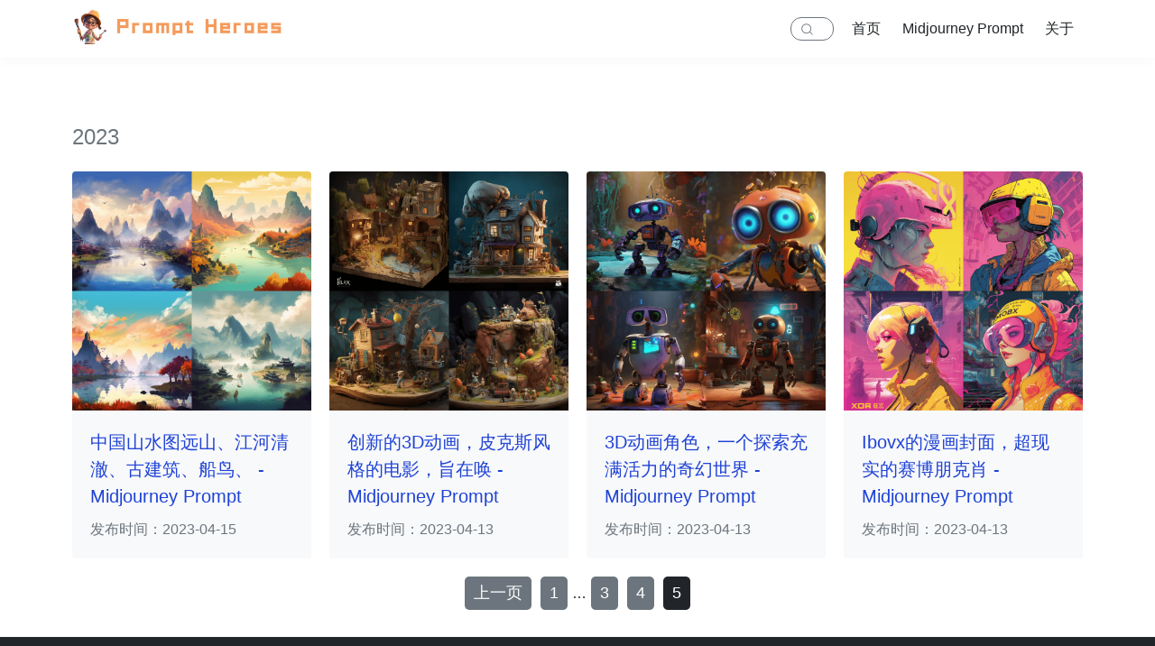

--- FILE ---
content_type: text/html; charset=utf-8
request_url: https://promptheroes.cn/tags/%E7%BB%86%E9%83%A8/page/5/
body_size: 6410
content:
<!DOCTYPE html>
<html lang="en">
<head>
  <meta charset="utf-8">
  
  <meta name="viewport" content="width=device-width, initial-scale=1, maximum-scale=1, user-scalable=0">
  
  
    <meta name="description" content="Prompt Heroes中文官网是提供AI绘画Prompt提示词、关键描述词、参数指令大全中文素材网站，包括 Midjourney（MJ）、 Stable Diffusion、DALL-E 等">
  
  <title>标签: 细部 |  PromptHero中文官网：AI绘画Prompt提示词、关键描述词、参数指令大全</title>
  <!-- Facebook、Twitter分享 -->
  <meta property="og:type" content="website" />
  <meta property="twitter:type" content="website" />
  
  
  
    <link rel="apple-touch-icon" sizes="57x57" href="/images/webclip/apple-touch-icon-57x57.png">
    <link rel="apple-touch-icon" sizes="72x72" href="/images/webclip/apple-touch-icon-72x72.png">
    <link rel="apple-touch-icon" sizes="76x76" href="/images/webclip/apple-touch-icon-76x76.png">
    <link rel="apple-touch-icon" sizes="114x114" href="/images/webclip/apple-touch-icon-114x114.png">
    <link rel="apple-touch-icon" sizes="120x120" href="/images/webclip/apple-touch-icon-120x120.png">
    <link rel="apple-touch-icon" sizes="144x144" href="/images/webclip/apple-touch-icon-144x144.png">
    <link rel="apple-touch-icon" sizes="152x152" href="/images/webclip/apple-touch-icon-152x152.png">
    <link rel="apple-touch-icon" sizes="180x180" href="/images/webclip/apple-touch-icon-180x180.png">
    <link rel="apple-touch-icon" sizes="167x167" href="/images/webclip/apple-touch-icon-167x167.png">
  
  
    <link rel="shortcut icon" href="https://ichains.site/file/387c6423bdd3811151feb.png">
  
  
    <link rel="stylesheet" href="/libs/socialshare/social-share.min.css"/>
 
<link rel="stylesheet" href="/css/style.css">


  <script src="/assets/algolia/algoliasearchLite.min.js" async></script>
  <meta property="algolia:search" data-application-id="KEHAN28C4G" data-api-key="b175dd119a8d07a48390bd30dd8e1e49" data-index-name="prompthero-index">

<script async src="https://www.googletagmanager.com/gtag/js?id=G-0Q82KWLKMB"></script>
<script>
  window.dataLayer = window.dataLayer || [];
  function gtag(){dataLayer.push(arguments);}
  gtag('js', new Date());

  gtag('config', 'G-0Q82KWLKMB');
</script>

<!-- BAIDU hm.js -->
<script>
var _hmt = _hmt || [];
(function() {
  var hm = document.createElement("script");
  hm.src = "https://hm.baidu.com/hm.js?35dc948074ac34b52128de42face907d";
  var s = document.getElementsByTagName("script")[0];
  s.parentNode.insertBefore(hm, s);
})();
</script>

<!-- ga -->
<!-- <script async src="https://pagead2.googlesyndication.com/pagead/js/adsbygoogle.js?client=ca-pub-4620650152175631" crossorigin="anonymous"></script>
<meta name="generator" content="Hexo 6.3.0"></head> -->

<body>
  <main class="main">
    
	<header class="header">

	<div class="container">
		<nav class="navbar d-flex align-items-center">
			<a class="brand" href="/">
				<img class="logo lazyload" data-src="https://ichains.site/file/1ae46d56facf2c30e637c.png" alt="PromptHero中文官网：AI绘画Prompt提示词、关键描述词、参数指令大全" role="img">
			</a>
			<div class="d-flex align-items-center">
  <div class="search-input">
    <svg t="1681923971856" class="icon" viewBox="0 0 1024 1024" version="1.1" xmlns="http://www.w3.org/2000/svg"
      p-id="3186" width="15" height="15">
      <path
        d="M934.242232 884.637975 738.287281 695.561689l1.836835-2.302439c52.767807-65.338101 81.829703-147.602709 81.829703-231.593636 0-203.716728-165.742858-369.473913-369.411491-369.473913-203.731054 0-369.505635 165.757185-369.505635 369.473913 0 203.715705 165.774581 369.45754 369.505635 369.45754 89.26607 0 175.511339-32.450063 242.841817-91.288123l2.209318-1.929955 195.485253 186.963159 1.959631 0 0.031722 1.61887c4.947685 3.483334 10.517541 5.319146 16.5837 5.319146 16.180518 0 29.308513-13.192464 29.308513-29.310559C940.96126 896.276037 938.72329 890.239554 934.242232 884.637975zM452.541305 772.413008c-171.358763 0-310.74637-139.388631-310.74637-310.74637 0-171.34239 139.387607-310.700321 310.74637-310.700321 171.309644 0 310.700321 139.357931 310.700321 310.700321C763.241626 633.024377 623.851972 772.413008 452.541305 772.413008z"
        fill="#6c757d" p-id="3187"></path>
    </svg>
  </div>
  <ul class="main-nav">
    
      
        <li class="nav-item ">
          <a class="nav-item-link" href="/">
            首页
          </a>
        </li>
        
      
        <li class="nav-item ">
          <a class="nav-item-link" href="/categories/midjourney-prompt/">
            Midjourney Prompt
          </a>
        </li>
        
      
        <li class="nav-item ">
          <a class="nav-item-link" href="/about">
            关于
          </a>
        </li>
        
  </ul>
</div>

<div class="search-container">
  <div class="search-panel">
    <!-- <div class="search-panel__filters">
      <div id="brand-list"></div>
    </div> -->
    <div class="search-panel__results">
      <div id="close"></div>
      <div id="searchbox"></div>
      <div id="loading"></div>
      <div id="hits"></div>
      <div id="pagination"></div>
    </div>
  </div>
</div>

<link rel="stylesheet" href="https://cdn.jsdelivr.net/npm/instantsearch.css@7/themes/satellite-min.css" />
<!-- Algolia JS -->
<script src="https://cdn.jsdelivr.net/npm/algoliasearch@4.17.0/dist/algoliasearch.umd.js"
  integrity="sha256-4VKW0mBKZ+L5cl5Ln97mb+7rHephtIsGu06NioLZ1JQ=" crossorigin="anonymous"></script>
<script src="https://cdn.jsdelivr.net/npm/instantsearch.js@4.54.1/dist/instantsearch.production.min.js"></script>
<script>
  document.getElementById('close').addEventListener('click', function () {
    document.querySelector('.search-container').style.display = 'none';
  });

  document.addEventListener('DOMContentLoaded', function () {
    const algoliaClient = algoliasearch('KEHAN28C4G', 'b175dd119a8d07a48390bd30dd8e1e49');
    const index = algoliaClient.initIndex('prompthero-index');
    const searchClient = {
      ...algoliaClient,
      search(requests) {
        if (requests.every(({ params }) => !params.query)) {
          return Promise.resolve({
            results: requests.map(() => ({
              hits: [],
              nbHits: 0,
              nbPages: 0,
              page: 0,
              processingTimeMS: 0,
              hitsPerPage: 0,
              exhaustiveNbHits: false,
              query: '',
              params: '',
            })),
          });
        }
        return algoliaClient.search(requests);
      },
    }
    const search = instantsearch({ indexName: 'prompthero-index', searchClient });

    const { configure, hits, pagination, panel, refinementList, searchBox, } = instantsearch.widgets;
    const loadingContainer = document.querySelector('#loading')
    search.addWidgets([
      searchBox({
        container: '#searchbox',
        placeholder: '请输入关键词搜索',
        searchAsYouType: false,
        showSubmit: true,
        showLoadingIndicator: true,
        templates: {
          submit({ cssClasses }, { html }) {
            return html`<span class="${cssClasses.submit}">点击去搜索</span>`;
          },
        },
      }),
      hits({
        container: '#hits',
        templates: {
          item: (hit, { html, components }) => {
            const imgsrc = hit.photos && hit.photos[0]
            const title = hit.title
            // console.log(hit, imgsrc)
            return html`
              <a target="_blank" href=${hit.permalink} ><img src="${imgsrc || ''}" alt="${title}" /></a>
              <a target="_blank" href=${hit.permalink}>${components.Highlight({ hit, attribute: 'title' })}</a>
            `
          },
          empty: (results, { html }) => {
            // <img src="/wx.jpg" style="width: 30%;" />
            //     <p style="color:#1f43d6;font-size: 1.3rem;padding-top: 8px">
            //       网站流量商务合作
            //     </p>
            //     <p style="color:#1f43d6;font-size: 1.3rem;padding-top: 8px">
            //       微信扫一扫加 (备注: prompt)
            //     </p>
            return html`
            <div id="empty">
              <div style="color:#8f0d20;text-align: center;margin-top: 30px;">暂无搜索结果</div>
            </div>
            <div style="text-align: center;margin: 20px 0;">
                <img src="https://ichains.site/file/e699e003c2e2d2517401a.png" style="width: 30%;" />
            </div>
            `;

          },
        },
      }),
      configure({
        hitsPerPage: 6,
      }),
      {
        render({ searchMetadata = {} }) {
          const { isSearchStalled } = searchMetadata
          const emptyContainer = document.querySelector('#empty')
          const hitsContainer = document.querySelector('#hits')
          if(emptyContainer) emptyContainer.style.display = isSearchStalled ? 'none' : 'block'
          if(hitsContainer) hitsContainer.style.display = isSearchStalled ? 'none' : 'block'
          loadingContainer.style.display = isSearchStalled ? 'flex' : 'none'
          loadingContainer.innerHTML = isSearchStalled ? 
          `<div class="spinner-border text-primary" role="status">
          <span class="sr-only"></span>
        </div>` : ''
        },
      },
      pagination({
        container: '#pagination',
        padding: 2,
        showFirst: false,
        showLast: false,
      }),
    ]);

    search.start();

    if(document.querySelector("#brand-gpt")) return;
    const dom = document.createElement('div')
    dom.id = 'brand-gpt'
    dom.innerHTML = `🔥🔥 <a href="https://aa.nsjiasu.com/liebiao/FABB65A57E4485EA" target="_blank" style="font-size: 14px;text-decoration: underline;color: blue;"> 点击领取 ChatGPT Plus 正版账号 </a>`
    document.querySelector("#searchbox").append(dom)

  })
</script>

<script>
  document.querySelector('.search-input').addEventListener('click', function () {
    document.querySelector('.search-container').style.display = 'block';

    // 添加监听search-container的滚动事件，禁止滚动事件冒泡到外层
    document.querySelector('.search-container').addEventListener('scroll', function (event) {
      event.stopPropagation();
    });
  });
</script>

<style>
  #brand-gpt {
    font-size: 1.5rem;
    margin-top: 10px;
  }
  .search-input {
    display: flex;
    align-items: center;
    border: 1px solid #6c757d;
    border-radius: 12px;
    padding: 10px;
    width: 48px;
    height: 26px;
    cursor: pointer;
    /* 添加点击动效 */
    transition: all 0.3s ease;
    /* 添加点击动效 */
    margin-right: 10px;
  }

  .search-input:hover {
    border-color: #1f43d6;
    /* 添加点击动效 */
  }


  .gradient-link {
    background: linear-gradient(to bottom, #1D72B8, #D43F00); /* 从深蓝色到鲜红色 */
    color: white; /* 文本颜色为白色 */
    padding: 0.5rem 1rem; /* 内边距 */
    display: inline-block; /* 内联块级元素 */
    border-radius: 0.8rem; /* 增大圆角 */
    text-decoration: none; /* 移除下划线 */
    transition: all 0.3s ease; /* 过渡效果 */
    margin-left: 10px;
  }

  .gradient-link:hover {
    background: linear-gradient(to bottom, #D43F00, #1D72B8);
    box-shadow: 0 4px 8px rgba(0, 0, 0, 0.1); /* 添加阴影 */
    color: white;
  }

  @media screen and (max-width: 768px) {
    .search-input {
      position: absolute;
      right: 1rem;
      width: 38px;
      height: 38px;
    }
  }

  #loading {
    height: 320px;
    display: none; 
    justify-content: center; 
    align-items: center;
    z-index: 999;
  }

  .spinner-border {
    display: inline-block;
    width: 6rem;
    height: 6rem;
    vertical-align: text-bottom;
    border: .25em solid currentColor;
    border-right-color: transparent;
    border-radius: 50%;
    -webkit-animation: spinner-border .75s linear infinite;
    animation: spinner-border .75s linear infinite;
    color: #1f43d6;
  }

  @keyframes spinner-border {
    to { transform: rotate(360deg); }
  }
</style>
		</nav>
		<a id="mobile-nav-toggle">
			<span class="mobile-nav-toggle-bar"></span>
			<span class="mobile-nav-toggle-bar"></span>
			<span class="mobile-nav-toggle-bar"></span>
		</a>
	</div>
</header>

    <section>
      <div class="container">
  <div class="page-heading">
  <!-- page-type-title -->
  
    

<div>
  
</div>

  
  <!-- page-type-slogan -->
  <h5 class="slogan font-w-lighter text-gray">
    
    
    
  </h5>
</div>
  
  
  
  
  
  

<section class="archives-wrap">
  <div class="archive-year-wrap">
    <a href="/archives/2023" class="archive-year">2023</a>
  </div>
  <div class="archives">
    <div class="row flex-wrap">
      
      <div class="col-3">
  <article class="archive-article archive-type-post">
    <div class="card rounded">
      
  
    
        <a class="card-img-link" href="/a-chinese-landscape-mapdistant-mountains-clear-rivers-ancien-230414/" rel="gallery_cltacu0so000222s78qkv0g97">
          <img class="card-img lazyload" data-src="https://ichains.site/file/504de5637e9a1ce8e82f9.png" itemprop="image" alt="gallery">
        </a>
       
  

      <div class="card-body bg-light">
        
  
    <h5 class="article-title" itemprop="name">
      <a href="/a-chinese-landscape-mapdistant-mountains-clear-rivers-ancien-230414/">中国山水图远山、江河清澈、古建筑、船鸟、 - Midjourney Prompt</a>
    </h5>
  

        <time class="text-gray" datetime="2023-04-15T00:55:27.000Z" itemprop="datePublished">
  发布时间：2023-04-15
</time>

      </div>
    </div>
  </article>
</div>
      
  
  
      <div class="col-3">
  <article class="archive-article archive-type-post">
    <div class="card rounded">
      
  
    
        <a class="card-img-link" href="/t-innovative-3D-animation-pixar-style-film-crafted-to-evoke-230413/" rel="gallery_cltacveq80wla22s7euh968st">
          <img class="card-img lazyload" data-src="https://ichains.site/file/c7e9b00fbd8e4179f6363.png" itemprop="image" alt="gallery">
        </a>
       
  

      <div class="card-body bg-light">
        
  
    <h5 class="article-title" itemprop="name">
      <a href="/t-innovative-3D-animation-pixar-style-film-crafted-to-evoke-230413/">创新的3D动画，皮克斯风格的电影，旨在唤 - Midjourney Prompt</a>
    </h5>
  

        <time class="text-gray" datetime="2023-04-13T04:10:01.000Z" itemprop="datePublished">
  发布时间：2023-04-13
</time>

      </div>
    </div>
  </article>
</div>
      
  
  
      <div class="col-3">
  <article class="archive-article archive-type-post">
    <div class="card rounded">
      
  
    
        <a class="card-img-link" href="/l-3D-animated-character-an-adventurous-robot-exploring-230413/" rel="gallery_cltacu0tb004j22s7ap6z0yqv">
          <img class="card-img lazyload" data-src="https://ichains.site/file/0bacb6a5698847c35adc7.png" itemprop="image" alt="gallery">
        </a>
       
  

      <div class="card-body bg-light">
        
  
    <h5 class="article-title" itemprop="name">
      <a href="/l-3D-animated-character-an-adventurous-robot-exploring-230413/">3D动画角色，一个探索充满活力的奇幻世界 - Midjourney Prompt</a>
    </h5>
  

        <time class="text-gray" datetime="2023-04-13T04:05:17.000Z" itemprop="datePublished">
  发布时间：2023-04-13
</time>

      </div>
    </div>
  </article>
</div>
      
  
  
      <div class="col-3">
  <article class="archive-article archive-type-post">
    <div class="card rounded">
      
  
    
        <a class="card-img-link" href="/d-comicbook-cover-of-ibovx-230413/" rel="gallery_cltacu0sy001p22s73m2ucm5m">
          <img class="card-img lazyload" data-src="https://ichains.site/file/9e6b9928efe3bfff003ce.png" itemprop="image" alt="gallery">
        </a>
       
  

      <div class="card-body bg-light">
        
  
    <h5 class="article-title" itemprop="name">
      <a href="/d-comicbook-cover-of-ibovx-230413/">Ibovx的漫画封面，超现实的赛博朋克肖 - Midjourney Prompt</a>
    </h5>
  

        <time class="text-gray" datetime="2023-04-13T04:00:01.000Z" itemprop="datePublished">
  发布时间：2023-04-13
</time>

      </div>
    </div>
  </article>
</div>
      
      
    </div>
  </div>
</section>




  
    <nav id="page-nav">
      
      <a class="extend prev" rel="prev" href="/tags/%E7%BB%86%E9%83%A8/page/4/">上一页</a><a class="page-number" href="/tags/%E7%BB%86%E9%83%A8/">1</a><span class="space">&hellip;</span><a class="page-number" href="/tags/%E7%BB%86%E9%83%A8/page/3/">3</a><a class="page-number" href="/tags/%E7%BB%86%E9%83%A8/page/4/">4</a><span class="page-number current">5</span>
    </nav>
  


</div>
    </section>
    <footer class="footer pt-5 mt-5">
  <div class="container">
    <div class="py-3">
      <div class="row justify-content-between">
        <div class="col-6">
          <img class="filter-gray mb-3 lazyload" height="40" data-src="https://ichains.site/file/1ae46d56facf2c30e637c.png" alt="PromptHero中文官网：AI绘画Prompt提示词、关键描述词、参数指令大全" role="img">
          <p class="mb-4">Prompt Heroes中文官网是提供AI绘画Prompt提示词、关键描述词、参数指令大全中文素材网站，包括 Midjourney（MJ）、 Stable Diffusion、DALL-E 等</p>
          <ul class="list-inline">
            
          </ul>
        </div>
        <div class="col-4">
          <h5>友情链接</h5>
          <ul class="list-inline">
            
              <li class="list-inline-item">
                <a href="https://www.midjourney.com/" title="Midjourney" target="_blank" rel="noopener">Midjourney</a>
              </li>
            
              <li class="list-inline-item">
                <a href="https://en.wikipedia.org/wiki/Stable_Diffusion" title="Stable Diffusion" target="_blank" rel="noopener">Stable Diffusion</a>
              </li>
            
              <li class="list-inline-item">
                <a href="https://openaigptguide.com/" title="OpenAI &amp; ChatGPT 中文指南" target="_blank" rel="noopener">OpenAI &amp; ChatGPT 中文指南</a>
              </li>
            
              <li class="list-inline-item">
                <a href="https://soramaker.ai/" title="AI Text-to-Video - Sora Maker AI" target="_blank" rel="noopener">AI Text-to-Video - Sora Maker AI</a>
              </li>
            
              <li class="list-inline-item">
                <a href="/" title="收购或商务合作加微 qqcode168" target="_blank" rel="noopener">收购或商务合作加微 qqcode168</a>
              </li>
            
          </ul>
        </div>
      </div>
    </div>
    <hr class="hr" style="opacity: .25;">
    <div class="pt-3 pb-5">
      <ul class="list-inline mb-0 text-center">
        <li class="list-inline-item">&copy; 2024 PromptHero中文官网：AI绘画Prompt提示词、关键描述词、参数指令大全</li>
        
      </ul>
    </div>
  </div>
</footer>
  </main>
  <div id="mobile-nav-dimmer"></div>
<div id="mobile-nav">
	<div id="mobile-nav-inner">
		<div class="d-flex align-items-center">
  <div class="search-input">
    <svg t="1681923971856" class="icon" viewBox="0 0 1024 1024" version="1.1" xmlns="http://www.w3.org/2000/svg"
      p-id="3186" width="15" height="15">
      <path
        d="M934.242232 884.637975 738.287281 695.561689l1.836835-2.302439c52.767807-65.338101 81.829703-147.602709 81.829703-231.593636 0-203.716728-165.742858-369.473913-369.411491-369.473913-203.731054 0-369.505635 165.757185-369.505635 369.473913 0 203.715705 165.774581 369.45754 369.505635 369.45754 89.26607 0 175.511339-32.450063 242.841817-91.288123l2.209318-1.929955 195.485253 186.963159 1.959631 0 0.031722 1.61887c4.947685 3.483334 10.517541 5.319146 16.5837 5.319146 16.180518 0 29.308513-13.192464 29.308513-29.310559C940.96126 896.276037 938.72329 890.239554 934.242232 884.637975zM452.541305 772.413008c-171.358763 0-310.74637-139.388631-310.74637-310.74637 0-171.34239 139.387607-310.700321 310.74637-310.700321 171.309644 0 310.700321 139.357931 310.700321 310.700321C763.241626 633.024377 623.851972 772.413008 452.541305 772.413008z"
        fill="#6c757d" p-id="3187"></path>
    </svg>
  </div>
  <ul class="mobile-nav">
    
      
        <li class="nav-item ">
          <a class="nav-item-link" href="/">
            首页
          </a>
        </li>
        
      
        <li class="nav-item ">
          <a class="nav-item-link" href="/categories/midjourney-prompt/">
            Midjourney Prompt
          </a>
        </li>
        
      
        <li class="nav-item ">
          <a class="nav-item-link" href="/about">
            关于
          </a>
        </li>
        
  </ul>
</div>

<div class="search-container">
  <div class="search-panel">
    <!-- <div class="search-panel__filters">
      <div id="brand-list"></div>
    </div> -->
    <div class="search-panel__results">
      <div id="close"></div>
      <div id="searchbox"></div>
      <div id="loading"></div>
      <div id="hits"></div>
      <div id="pagination"></div>
    </div>
  </div>
</div>

<link rel="stylesheet" href="https://cdn.jsdelivr.net/npm/instantsearch.css@7/themes/satellite-min.css" />
<!-- Algolia JS -->
<script src="https://cdn.jsdelivr.net/npm/algoliasearch@4.17.0/dist/algoliasearch.umd.js"
  integrity="sha256-4VKW0mBKZ+L5cl5Ln97mb+7rHephtIsGu06NioLZ1JQ=" crossorigin="anonymous"></script>
<script src="https://cdn.jsdelivr.net/npm/instantsearch.js@4.54.1/dist/instantsearch.production.min.js"></script>
<script>
  document.getElementById('close').addEventListener('click', function () {
    document.querySelector('.search-container').style.display = 'none';
  });

  document.addEventListener('DOMContentLoaded', function () {
    const algoliaClient = algoliasearch('KEHAN28C4G', 'b175dd119a8d07a48390bd30dd8e1e49');
    const index = algoliaClient.initIndex('prompthero-index');
    const searchClient = {
      ...algoliaClient,
      search(requests) {
        if (requests.every(({ params }) => !params.query)) {
          return Promise.resolve({
            results: requests.map(() => ({
              hits: [],
              nbHits: 0,
              nbPages: 0,
              page: 0,
              processingTimeMS: 0,
              hitsPerPage: 0,
              exhaustiveNbHits: false,
              query: '',
              params: '',
            })),
          });
        }
        return algoliaClient.search(requests);
      },
    }
    const search = instantsearch({ indexName: 'prompthero-index', searchClient });

    const { configure, hits, pagination, panel, refinementList, searchBox, } = instantsearch.widgets;
    const loadingContainer = document.querySelector('#loading')
    search.addWidgets([
      searchBox({
        container: '#searchbox',
        placeholder: '请输入关键词搜索',
        searchAsYouType: false,
        showSubmit: true,
        showLoadingIndicator: true,
        templates: {
          submit({ cssClasses }, { html }) {
            return html`<span class="${cssClasses.submit}">点击去搜索</span>`;
          },
        },
      }),
      hits({
        container: '#hits',
        templates: {
          item: (hit, { html, components }) => {
            const imgsrc = hit.photos && hit.photos[0]
            const title = hit.title
            // console.log(hit, imgsrc)
            return html`
              <a target="_blank" href=${hit.permalink} ><img src="${imgsrc || ''}" alt="${title}" /></a>
              <a target="_blank" href=${hit.permalink}>${components.Highlight({ hit, attribute: 'title' })}</a>
            `
          },
          empty: (results, { html }) => {
            // <img src="/wx.jpg" style="width: 30%;" />
            //     <p style="color:#1f43d6;font-size: 1.3rem;padding-top: 8px">
            //       网站流量商务合作
            //     </p>
            //     <p style="color:#1f43d6;font-size: 1.3rem;padding-top: 8px">
            //       微信扫一扫加 (备注: prompt)
            //     </p>
            return html`
            <div id="empty">
              <div style="color:#8f0d20;text-align: center;margin-top: 30px;">暂无搜索结果</div>
            </div>
            <div style="text-align: center;margin: 20px 0;">
                <img src="https://ichains.site/file/e699e003c2e2d2517401a.png" style="width: 30%;" />
            </div>
            `;

          },
        },
      }),
      configure({
        hitsPerPage: 6,
      }),
      {
        render({ searchMetadata = {} }) {
          const { isSearchStalled } = searchMetadata
          const emptyContainer = document.querySelector('#empty')
          const hitsContainer = document.querySelector('#hits')
          if(emptyContainer) emptyContainer.style.display = isSearchStalled ? 'none' : 'block'
          if(hitsContainer) hitsContainer.style.display = isSearchStalled ? 'none' : 'block'
          loadingContainer.style.display = isSearchStalled ? 'flex' : 'none'
          loadingContainer.innerHTML = isSearchStalled ? 
          `<div class="spinner-border text-primary" role="status">
          <span class="sr-only"></span>
        </div>` : ''
        },
      },
      pagination({
        container: '#pagination',
        padding: 2,
        showFirst: false,
        showLast: false,
      }),
    ]);

    search.start();

    if(document.querySelector("#brand-gpt")) return;
    const dom = document.createElement('div')
    dom.id = 'brand-gpt'
    dom.innerHTML = `🔥🔥 <a href="https://aa.nsjiasu.com/liebiao/FABB65A57E4485EA" target="_blank" style="font-size: 14px;text-decoration: underline;color: blue;"> 点击领取 ChatGPT Plus 正版账号 </a>`
    document.querySelector("#searchbox").append(dom)

  })
</script>

<script>
  document.querySelector('.search-input').addEventListener('click', function () {
    document.querySelector('.search-container').style.display = 'block';

    // 添加监听search-container的滚动事件，禁止滚动事件冒泡到外层
    document.querySelector('.search-container').addEventListener('scroll', function (event) {
      event.stopPropagation();
    });
  });
</script>

<style>
  #brand-gpt {
    font-size: 1.5rem;
    margin-top: 10px;
  }
  .search-input {
    display: flex;
    align-items: center;
    border: 1px solid #6c757d;
    border-radius: 12px;
    padding: 10px;
    width: 48px;
    height: 26px;
    cursor: pointer;
    /* 添加点击动效 */
    transition: all 0.3s ease;
    /* 添加点击动效 */
    margin-right: 10px;
  }

  .search-input:hover {
    border-color: #1f43d6;
    /* 添加点击动效 */
  }


  .gradient-link {
    background: linear-gradient(to bottom, #1D72B8, #D43F00); /* 从深蓝色到鲜红色 */
    color: white; /* 文本颜色为白色 */
    padding: 0.5rem 1rem; /* 内边距 */
    display: inline-block; /* 内联块级元素 */
    border-radius: 0.8rem; /* 增大圆角 */
    text-decoration: none; /* 移除下划线 */
    transition: all 0.3s ease; /* 过渡效果 */
    margin-left: 10px;
  }

  .gradient-link:hover {
    background: linear-gradient(to bottom, #D43F00, #1D72B8);
    box-shadow: 0 4px 8px rgba(0, 0, 0, 0.1); /* 添加阴影 */
    color: white;
  }

  @media screen and (max-width: 768px) {
    .search-input {
      position: absolute;
      right: 1rem;
      width: 38px;
      height: 38px;
    }
  }

  #loading {
    height: 320px;
    display: none; 
    justify-content: center; 
    align-items: center;
    z-index: 999;
  }

  .spinner-border {
    display: inline-block;
    width: 6rem;
    height: 6rem;
    vertical-align: text-bottom;
    border: .25em solid currentColor;
    border-right-color: transparent;
    border-radius: 50%;
    -webkit-animation: spinner-border .75s linear infinite;
    animation: spinner-border .75s linear infinite;
    color: #1f43d6;
  }

  @keyframes spinner-border {
    to { transform: rotate(360deg); }
  }
</style>
		
	</div>
</div>

  <script src="/libs/feather/feather.min.js"></script>
<!-- share -->
<script src="https://cdn.jsdelivr.net/npm/jquery@3.6.4/dist/jquery.min.js"></script>
<script src="https://cdnjs.cloudflare.com/ajax/libs/qrcodejs/1.0.0/qrcode.min.js"></script>
<script src="/libs/socialshare/social-share.min.js"></script>
<script src="/libs/lazysizes/lazysizes.min.js"></script>


	<script src="/libs/tocbot/tocbot.min.js"></script>
	<script>
    tocbot.init({
      // Where to render the table of contents.
      tocSelector: '.js-toc',
      // Where to grab the headings to build the table of contents.
      contentSelector: '.js-toc-content',
      // Which headings to grab inside of the contentSelector element.
      headingSelector: 'h2, h3',
      // For headings inside relative or absolute positioned containers within content.
      hasInnerContainers: true,
    });
	</script>





<script src="/js/mobile-nav.js"></script>


<script src="/js/qrcode.js"></script>


<script src="/js/poster.min.js"></script>


<script src="/js/script.js"></script>


</body>
</html>

--- FILE ---
content_type: text/css; charset=utf-8
request_url: https://promptheroes.cn/libs/socialshare/social-share.min.css
body_size: 743
content:
@font-face{font-family:"social-share-icon";src:url("https://at.alicdn.com/t/font_3277636_750jlq4rpzu.woff2?t=1648202327063") format("woff2"),url("https://at.alicdn.com/t/font_3277636_750jlq4rpzu.woff?t=1648202327063") format("woff"),url("https://at.alicdn.com/t/font_3277636_750jlq4rpzu.ttf?t=1648202327063") format("truetype")}.social-share-icon{font-family:"social-share-icon" !important;font-size:16px;font-style:normal;-webkit-font-smoothing:antialiased;-moz-osx-font-smoothing:grayscale}.social-share-icon-tieba:before{content:""}.social-share-icon-douban:before{content:""}.social-share-icon-qq:before{content:""}.social-share-icon-twitter:before{content:""}.social-share-icon-weibo:before{content:""}.social-share-icon-wechat:before{content:""}.social-share-icon-facebook:before{content:""}.social-share-icon-qzone:before{content:""}
.social-share-button{display:-webkit-box;display:-ms-flexbox;display:flex;-webkit-box-pack:left;-ms-flex-pack:left;justify-content:left;-webkit-box-align:center;-ms-flex-align:center;align-items:center}.social-share-button .social-share-icon{text-decoration:none;font-size:20px;color:#44619d;margin-right:5px;position:relative}.social-share-button .social-share-icon-facebook{color:#44619d}.social-share-button .social-share-icon-tieba{color:#3285ff}.social-share-button .social-share-icon-weibo{color:#d72a2b}.social-share-button .social-share-icon-qq{color:#3299dc}.social-share-button .social-share-icon-qzone{color:#f2c141}.social-share-button .social-share-icon-douban{color:#319867}.social-share-button .social-share-icon-twitter{color:#00acee}.social-share-button .social-share-icon-wechat{color:#04be02}.social-share-icon-wechat .social-share-wechat-popover{display:none;background:#fff;text-align:center;border:1px solid #f3f3f3;position:absolute;padding:10px 15px;bottom:calc(-100% + 60px);left:calc(-100% - 35px);z-index:1024}.social-share-icon-wechat .social-share-wechat-popover:hover{opacity:1}.social-share-icon-wechat .social-share-wechat-popover .social-share-wechat-popover-title{line-height:2.2em;font-size:12px;color:#333;margin:0}.social-share-icon-wechat .social-share-wechat-popover .social-share-wechat-popover-qrcode{margin:10px auto}.social-share-icon-wechat .social-share-wechat-popover .social-share-wechat-popover-footer{font-size:12px;line-height:1.5em;color:#333}.social-share-button-default .social-share-icon{-webkit-transition:opacity .5s ease;-o-transition:opacity .5s ease;transition:opacity .5s ease}.social-share-button-default .social-share-icon:hover::before{opacity:.5}.social-share-button-square .social-share-icon,.social-share-button-dark-square .social-share-icon,.social-share-button-dark-circle .social-share-icon,.social-share-button-circle .social-share-icon{border:1px solid #44619d;font-size:18px;width:24px;height:24px;line-height:24px;display:inline-block;text-align:center;-webkit-transition:background .5s ease;-o-transition:background .5s ease;transition:background .5s ease;border-radius:15%}.social-share-button-square .social-share-icon-facebook,.social-share-button-dark-square .social-share-icon-facebook,.social-share-button-dark-circle .social-share-icon-facebook,.social-share-button-circle .social-share-icon-facebook{color:#44619d}.social-share-button-square .social-share-icon-facebook:hover,.social-share-button-dark-square .social-share-icon-facebook:hover,.social-share-button-dark-circle .social-share-icon-facebook:hover,.social-share-button-circle .social-share-icon-facebook:hover{color:#fff;background-color:#44619d}.social-share-button-square .social-share-icon-tieba,.social-share-button-dark-square .social-share-icon-tieba,.social-share-button-dark-circle .social-share-icon-tieba,.social-share-button-circle .social-share-icon-tieba{color:#3285ff;border-color:#3285ff}.social-share-button-square .social-share-icon-tieba:hover,.social-share-button-dark-square .social-share-icon-tieba:hover,.social-share-button-dark-circle .social-share-icon-tieba:hover,.social-share-button-circle .social-share-icon-tieba:hover{color:#fff;background-color:#3285ff}.social-share-button-square .social-share-icon-weibo,.social-share-button-dark-square .social-share-icon-weibo,.social-share-button-dark-circle .social-share-icon-weibo,.social-share-button-circle .social-share-icon-weibo{color:#d72a2b;border-color:#d72a2b}.social-share-button-square .social-share-icon-weibo:hover,.social-share-button-dark-square .social-share-icon-weibo:hover,.social-share-button-dark-circle .social-share-icon-weibo:hover,.social-share-button-circle .social-share-icon-weibo:hover{color:#fff;background-color:#d72a2b}.social-share-button-square .social-share-icon-qq,.social-share-button-dark-square .social-share-icon-qq,.social-share-button-dark-circle .social-share-icon-qq,.social-share-button-circle .social-share-icon-qq{color:#3299dc;border-color:#3299dc}.social-share-button-square .social-share-icon-qq:hover,.social-share-button-dark-square .social-share-icon-qq:hover,.social-share-button-dark-circle .social-share-icon-qq:hover,.social-share-button-circle .social-share-icon-qq:hover{color:#fff;background-color:#3299dc}.social-share-button-square .social-share-icon-qzone,.social-share-button-dark-square .social-share-icon-qzone,.social-share-button-dark-circle .social-share-icon-qzone,.social-share-button-circle .social-share-icon-qzone{color:#f2c141;border-color:#f2c141}.social-share-button-square .social-share-icon-qzone:hover,.social-share-button-dark-square .social-share-icon-qzone:hover,.social-share-button-dark-circle .social-share-icon-qzone:hover,.social-share-button-circle .social-share-icon-qzone:hover{color:#fff;background-color:#f2c141}.social-share-button-square .social-share-icon-douban,.social-share-button-dark-square .social-share-icon-douban,.social-share-button-dark-circle .social-share-icon-douban,.social-share-button-circle .social-share-icon-douban{color:#319867;border-color:#319867}.social-share-button-square .social-share-icon-douban:hover,.social-share-button-dark-square .social-share-icon-douban:hover,.social-share-button-dark-circle .social-share-icon-douban:hover,.social-share-button-circle .social-share-icon-douban:hover{color:#fff;background-color:#319867}.social-share-button-square .social-share-icon-twitter,.social-share-button-dark-square .social-share-icon-twitter,.social-share-button-dark-circle .social-share-icon-twitter,.social-share-button-circle .social-share-icon-twitter{color:#00acee;border-color:#00acee}.social-share-button-square .social-share-icon-twitter:hover,.social-share-button-dark-square .social-share-icon-twitter:hover,.social-share-button-dark-circle .social-share-icon-twitter:hover,.social-share-button-circle .social-share-icon-twitter:hover{color:#fff;background-color:#00acee}.social-share-button-square .social-share-icon-wechat,.social-share-button-dark-square .social-share-icon-wechat,.social-share-button-dark-circle .social-share-icon-wechat,.social-share-button-circle .social-share-icon-wechat{color:#04be02;border-color:#04be02}.social-share-button-square .social-share-icon-wechat:hover,.social-share-button-dark-square .social-share-icon-wechat:hover,.social-share-button-dark-circle .social-share-icon-wechat:hover,.social-share-button-circle .social-share-icon-wechat:hover{color:#fff;background-color:#04be02}.social-share-button-circle .social-share-icon{border-radius:50%}.social-share-button-dark-square .social-share-icon,.social-share-button-dark-circle .social-share-icon{color:#333;border-color:#333}.social-share-button-dark-square .social-share-icon:hover,.social-share-button-dark-circle .social-share-icon:hover{background-color:#333;color:#fff}.social-share-button-dark-circle .social-share-icon{border-radius:50%}

/*# sourceMappingURL=social-share.min.css.map*/

--- FILE ---
content_type: text/css; charset=utf-8
request_url: https://promptheroes.cn/css/style.css
body_size: 8953
content:
@import "https://cdn.jsdelivr.net/npm/firacode@6.2.0/distr/fira_code.css";
/* normalize.css v8.0.0 | MIT License | github.com/necolas/normalize.css */
html {
  line-height: 1.15 /* 1 */;
  -webkit-text-size-adjust: 100% /* 2 */;
}
body {
  margin: 0;
}
h1 {
  font-size: 2em;
  margin: 0.67em 0;
}
hr {
  box-sizing: content-box /* 1 */;
  height: 0 /* 1 */;
  overflow: visible /* 2 */;
}
pre {
  font-family: monospace, monospace /* 1 */;
  font-size: 1em /* 2 */;
}
a {
  background-color: transparent;
}
abbr[title] {
  border-bottom: none /* 1 */;
  text-decoration: underline /* 2 */;
  text-decoration: underline dotted /* 2 */;
}
b,
strong {
  font-weight: bolder;
}
code,
kbd,
samp {
  font-family: monospace, monospace /* 1 */;
  font-size: 1em /* 2 */;
}
small {
  font-size: 80%;
}
sub,
sup {
  font-size: 75%;
  line-height: 0;
  position: relative;
  vertical-align: baseline;
}
sub {
  bottom: -0.25em;
}
sup {
  top: -0.5em;
}
img {
  border-style: none;
}
button,
input,
optgroup,
select,
textarea {
  font-family: inherit /* 1 */;
  font-size: 100% /* 1 */;
  line-height: 1.15 /* 1 */;
  margin: 0 /* 2 */;
}
button,
input {
  overflow: visible;
}
button,
select {
  text-transform: none;
}
button,
[type="button"],
[type="reset"],
[type="submit"] {
  -webkit-appearance: button;
}
button::-moz-focus-inner,
[type="button"]::-moz-focus-inner,
[type="reset"]::-moz-focus-inner,
[type="submit"]::-moz-focus-inner {
  border-style: none;
  padding: 0;
}
button:-moz-focusring,
[type="button"]-moz-focusring,
[type="reset"]-moz-focusring,
[type="submit"]-moz-focusring {
  outline: 1px dotted ButtonText;
}
fieldset {
  padding: 0.35em 0.75em 0.625em;
}
legend {
  box-sizing: border-box /* 1 */;
  color: inherit /* 2 */;
  display: table /* 1 */;
  max-width: 100% /* 1 */;
  padding: 0 /* 3 */;
  white-space: normal /* 1 */;
}
progress {
  vertical-align: baseline;
}
textarea {
  overflow: auto;
}
[type="checkbox"],
[type="radio"] {
  box-sizing: border-box /* 1 */;
  padding: 0 /* 2 */;
}
[type="number"]::-webkit-inner-spin-button,
[type="number"]::-webkit-outer-spin-button {
  height: auto;
}
[type="search"] {
  -webkit-appearance: textfield /* 1 */;
  outline-offset: -2px /* 2 */;
}
[type="search"]::-webkit-search-decoration {
  -webkit-appearance: none;
}
::-webkit-file-upload-button {
  -webkit-appearance: button /* 1 */;
  font: inherit /* 2 */;
}
details {
  display: block;
}
summary {
  display: list-item;
}
template {
  display: none;
}
[hidden] {
  display: none;
}
*,
*::before,
*::after {
  box-sizing: border-box;
}
html,
body {
  height: 100%;
  text-size-adjust: 100%;
}
html {
  font-size: 62.5%;
  -ms-overflow-style: scrollbar;
  -webkit-tap-highlight-color: transparent;
}
body {
  position: relative;
  font-family: "Helvetica Neue", Helvetica, "PingFang SC", "Hiragino Sans GB", "Microsoft YaHei", "微软雅黑", Arial, sans-serif;
  font-size: 1.6rem;
  line-height: 1.5;
  background-color: #fff;
  color: #212529;
  padding: 0;
  margin: 0;
  overflow-x: hidden;
}
.feather {
  text-align: bottom;
}
.article-entry {
  line-height: 1.75;
}
.article-entry a {
  text-decoration: none;
  padding-bottom: 0.1rem;
  border-bottom: 0.2rem solid rgba(31,67,214,0.25);
  transition: all 0.3s ease-in-out 0s;
}
.article-entry a:hover {
  border-bottom-color: rgba(31,67,214,0.75);
}
.article-entry a:active {
  border-bottom-style: dashed;
}
.article-entry strong {
  font-weight: bold;
}
.article-entry em,
.article-entry cite {
  font-style: italic;
  color: #6c757d;
}
.article-entry sup,
.article-entry sub {
  font-size: 75%;
  line-height: 0;
  position: relative;
  vertical-align: baseline;
}
.article-entry sup {
  top: -0.5rem;
}
.article-entry sub {
  bottom: -0.25rem;
}
.article-entry small {
  font-size: 85%;
}
.article-entry mark {
  background-color: rgba(255,255,0,0.25);
}
.article-entry acronym,
.article-entry abbr {
  border-bottom: 0.1rem #dee2e6 dotted;
}
.article-entry ul,
.article-entry ol,
.article-entry dl {
  margin: 1.5rem 0;
  line-height: line-height;
}
.article-entry ul,
.article-entry ol {
  padding-left: 1em;
}
.article-entry ul {
  list-style-type: circle;
}
.article-entry p,
.article-entry table,
.article-entry blockquote {
  margin: 1.5rem 0;
}
.article-entry img,
.article-entry video {
  max-width: 100%;
  height: auto;
  display: block;
  margin: auto;
}
.article-entry iframe {
  border: none;
}
.article-entry table {
  width: 100%;
  border-collapse: collapse;
  vertical-align: middle;
  empty-cells: show;
  text-align: left;
}
.article-entry table th,
.article-entry table td,
.article-entry table {
  border: 0.1rem #dee2e6 solid;
}
.article-entry table th,
.article-entry table td {
  padding: 1rem;
}
.article-entry table tbody tr:nth-child(2n) {
  background-color: #f8f9fa;
}
.article-entry hr {
  border: none;
  border-bottom: 0.1rem #dee2e6 solid;
  margin: 1rem 0;
}
.article-entry blockquote {
  position: relative;
  display: block;
  padding-left: 2rem;
  width: 100%;
  overflow: auto;
  border-left: 0.4rem #3d76f4 solid;
  color: #6c757d;
}
.article-entry blockquote p {
  margin: 0;
}
.article-entry blockquote footer cite:before {
  content: "—";
  padding: 0 0.5rem;
}
h1,
h2,
h3,
h4,
h5,
h6,
p,
ul,
ol,
dl {
  padding-top: 0;
  margin-top: 0;
  margin-bottom: 1rem;
}
ul {
  list-style: disc;
}
ol {
  list-style: decimal;
}
dt {
  font-weight: bold;
}
strong {
  font-weight: bold;
}
em,
cite {
  font-style: italic;
}
sup,
sub {
  font-size: 75%;
  line-height: 0;
  position: relative;
  vertical-align: baseline;
}
sup {
  top: -0.5em;
}
sub {
  bottom: -0.2em;
}
small {
  font-size: 85%;
}
acronym,
abbr {
  border-bottom: 1px dotted;
}
a {
  color: #1f43d6;
  text-decoration: none;
}
a:hover {
  color: #2f52e1;
}
a:active {
  color: #1c3cc1;
}
a.disabled {
  color: #6c757d;
}
h1,
.h1 {
  font-size: 4rem;
}
h2,
.h2 {
  font-size: 3.2rem;
}
h3,
.h3 {
  font-size: 2.8rem;
}
h4,
.h4 {
  font-size: 2.4rem;
}
h5,
.h5 {
  font-size: 2rem;
}
h6,
.h6 {
  font-size: 1.6rem;
}
.hr {
  border: none;
  border-bottom: 0.1rem #dee2e6 solid;
  margin: 1rem 0;
}
.text-center {
  text-align: center;
}
.text-right {
  text-align: right;
}
.text-left {
  text-align: left;
}
.font-w-normal {
  font-weight: normal;
}
.font-w-bold {
  font-weight: bold;
}
.font-w-bolder {
  font-weight: bolder;
}
.font-w-lighter {
  font-weight: lighter;
}
.text-primary {
  color: #1f43d6 !important;
}
.bg-primary {
  background-color: #1f43d6 !important;
}
.btn-primary {
  background-color: #1f43d6;
  border-color: #1f43d6;
}
.btn-primary:hover {
  background-color: #2f52e1;
}
.text-secondary {
  color: #3d76f4 !important;
}
.bg-secondary {
  background-color: #3d76f4 !important;
}
.btn-secondary {
  background-color: #3d76f4;
  border-color: #3d76f4;
}
.btn-secondary:hover {
  background-color: #5084f5;
}
.text-success {
  color: #3d76f4 !important;
}
.bg-success {
  background-color: #3d76f4 !important;
}
.btn-success {
  background-color: #3d76f4;
  border-color: #3d76f4;
}
.btn-success:hover {
  background-color: #5084f5;
}
.text-danger {
  color: #ff6b81 !important;
}
.bg-danger {
  background-color: #ff6b81 !important;
}
.btn-danger {
  background-color: #ff6b81;
  border-color: #ff6b81;
}
.btn-danger:hover {
  background-color: #ff7a8e;
}
.text-warning {
  color: #eccc68 !important;
}
.bg-warning {
  background-color: #eccc68 !important;
}
.btn-warning {
  background-color: #eccc68;
  border-color: #eccc68;
}
.btn-warning:hover {
  background-color: #eed177;
}
.text-info {
  color: #2556e9 !important;
}
.bg-info {
  background-color: #2556e9 !important;
}
.btn-info {
  background-color: #2556e9;
  border-color: #2556e9;
}
.btn-info:hover {
  background-color: #3b67eb;
}
.text-light {
  color: #f8f9fa !important;
}
.bg-light {
  background-color: #f8f9fa !important;
}
.btn-light {
  background-color: #f8f9fa;
  border-color: #f8f9fa;
}
.btn-light:hover {
  background-color: #f9fafa;
}
.text-gray {
  color: #6c757d !important;
}
.bg-gray {
  background-color: #6c757d !important;
}
.btn-gray {
  background-color: #6c757d;
  border-color: #6c757d;
}
.btn-gray:hover {
  background-color: #79838b;
}
.text-dark {
  color: #212529 !important;
}
.bg-dark {
  background-color: #212529 !important;
}
.btn-dark {
  background-color: #212529;
  border-color: #212529;
}
.btn-dark:hover {
  background-color: #343b41;
}
.text-white {
  color: #fff !important;
}
.bg-white {
  background-color: #fff !important;
}
.btn-white {
  background-color: #fff;
  border-color: #fff;
}
.btn-white:hover {
  background-color: #fff;
}
.line-clamp {
  display: -webkit-box;
  -webkit-box-orient: vertical;
  overflow: hidden;
}
.line-clamp-1 {
  -webkit-line-clamp: 1;
}
.line-clamp-2 {
  -webkit-line-clamp: 2;
}
.line-clamp-3 {
  -webkit-line-clamp: 3;
}
.line-clamp-4 {
  -webkit-line-clamp: 4;
}
.line-clamp-5 {
  -webkit-line-clamp: 5;
}
.clearfix::before,
.clearfix::after {
  content: "";
  display: table;
  clear: both;
}
.img-fluid {
  min-width: 100%;
  max-width: 100%;
}
.feather {
  vertical-align: text-top;
}
.currency::before {
  content: attr(data-currency);
  font-size: 50%;
  font-weight: normal;
  margin-right: 0.5rem;
}
.blockquote {
  position: relative;
  margin-right: auto;
  margin-left: auto;
}
@media screen and (min-width: 768px) {
  .blockquote {
    width: 80%;
  }
}
.blockquote .blockquote-body {
  position: relative;
  padding: 1rem 5rem;
}
.blockquote .blockquote-body::before {
  position: absolute;
  top: 0;
  left: 0;
  content: url("/images/icons/quotes_before.svg");
}
.blockquote .blockquote-body::after {
  position: absolute;
  right: 0;
  bottom: 0;
  content: url("/images/icons/quotes_after.svg");
}
.blockquote .blockquote-footer {
  display: block;
  font-style: italic;
  color: #6c757d;
}
.blockquote .blockquote-footer::before {
  content: '—';
  margin-right: 1rem;
  display: inline-block;
  width: 1.6rem;
}
.article-title,
.page-type-title {
  position: relative;
  font-weight: normal;
}
.page-type-title {
  font-size: 3.2rem;
}
.btn {
  display: inline-block;
  border-width: 0.1rem;
  border-color: transparent;
  border-radius: 0.4rem;
  padding: 1rem 2rem;
  cursor: pointer;
}
.btn-sm {
  padding: 1rem;
}
.btn-lg {
  padding: 1rem 3rem;
}
.btn-block {
  display: block;
  width: 100%;
}
.more-btn {
  background: #1f43d6;
  color: #fff;
}
.more-btn-hover {
  transition: all 0.3s ease-in-out 0s;
}
.more-btn-hover:hover {
  box-shadow: 0 1rem 3rem;
  color: rgba(255,255,255,0.65);
}
.container,
.container-fluid {
  position: relative;
  margin: 0 auto;
}
.container {
  max-width: 114rem;
  padding-right: 1rem;
  padding-left: 1rem;
}
@media screen and (min-width: 114rem) {
  .container {
    padding-right: 0;
    padding-left: 0;
  }
}
.container-full {
  max-width: 100%;
}
.header {
  position: relative;
  z-index: 9;
  margin-bottom: 3rem;
  box-shadow: 0 0.5rem 1rem rgba(33,37,41,0.025);
  transition: all 0.3s ease-in-out 0s;
}
.header .brand {
  position: relative;
  z-index: 9;
}
.header .brand .logo {
  height: 4rem;
}
.header.header-absolute,
.header.header-fixed {
  z-index: 9;
  left: 0;
  top: 0;
  width: 100%;
}
.header.header-absolute {
  position: absolute;
}
.header.header-absolute .main-nav .nav-item-link {
  color: #f8f9fa;
}
.header.header-fixed {
  position: fixed;
  background-color: #fff;
}
.navbar {
  position: relative;
  justify-content: center;
}
.navbar .main-nav {
  display: none;
}
@media screen and (min-width: 768px) {
  .navbar {
    justify-content: space-between;
  }
  .navbar .brand {
    margin-right: 5rem;
  }
  .navbar .main-nav {
    display: block;
  }
}
.main-nav {
  list-style: none;
  padding-left: 0;
  margin-left: 0;
  margin-bottom: 0;
  padding: 1rem 0;
}
.main-nav .nav-item {
  display: inline-block;
  position: relative;
}
.main-nav .nav-item .nav-item-link {
  display: inline-block;
  padding: 1rem;
  color: #212529;
}
.main-nav .nav-item.active .nav-item-link {
  color: #1f43d6;
}
#mobile-nav-toggle {
  position: absolute;
  z-index: 9;
  bottom: 0;
  top: 0;
  left: 1rem;
  width: 24px;
  height: 19.200000000000003px;
  margin: auto;
  opacity: 0.5;
  cursor: pointer;
  transition: all 0.3s ease-in-out 0s;
}
#mobile-nav-toggle:active,
.mobile-nav-on #mobile-nav-toggle {
  opacity: 1;
}
@media screen and (min-width: 768px) {
  #mobile-nav-toggle {
    display: none;
  }
}
.mobile-nav-toggle-bar {
  background: #212529;
  position: absolute;
  left: 0;
  width: 100%;
  height: 2px;
  transition: all 0.3s ease-in-out 0s;
  transform-origin: 0;
  border-radius: 2px;
}
.mobile-nav-toggle-bar:first-child {
  top: 0;
}
.mobile-nav-on .mobile-nav-toggle-bar:first-child {
  transform: rotate(45deg);
}
.mobile-nav-toggle-bar:nth-child(2) {
  top: 8.600000000000001px;
}
.mobile-nav-on .mobile-nav-toggle-bar:nth-child(2) {
  opacity: 0;
}
.mobile-nav-toggle-bar:last-child {
  top: 17.200000000000003px;
}
.mobile-nav-on .mobile-nav-toggle-bar:last-child {
  transform: rotate(-45deg);
}
.header-absolute .mobile-nav-toggle-bar {
  background: #fff;
}
#mobile-nav-dimmer {
  position: absolute;
  top: 0;
  left: 100%;
  height: 100%;
  background: #000;
  opacity: 0;
  transition: all 0.3s ease-in-out 0s;
}
.mobile-nav-on #mobile-nav-dimmer {
  width: 100%;
  opacity: 0.7;
  transform: translateX(-100%);
}
#mobile-nav {
  position: fixed;
  top: 0;
  width: 26rem;
  left: -26rem;
  height: 100%;
  background: #212529;
  transition: all 0.3s ease-in-out 0s;
}
.mobile-nav-on #mobile-nav {
  transform: translateX(100%);
}
#mobile-nav-inner {
  overflow-y: auto;
  padding: 1rem 0;
  position: absolute;
  bottom: 0;
  right: 0;
  left: 0;
  top: 0;
  -webkit-overflow-scrolling: touch;
}
.mobile-nav {
  list-style: none;
  padding-left: 0;
  margin-left: 0;
  margin-bottom: 0;
  padding: 1rem 0;
}
.mobile-nav .nav-item {
  display: block;
  position: relative;
}
.mobile-nav .nav-item .nav-item-link {
  display: block;
  padding: 1rem;
  color: #f8f9fa;
  white-space: nowrap;
  overflow: hidden;
  text-overflow: ellipsis;
}
.mobile-nav .nav-item.active .nav-item-link {
  color: #1f43d6;
}
.mobile-docs_menus .menu h6 {
  padding: 0 1rem;
  margin: 0;
}
.mobile-docs_menus .menu .menu-item .menu-item-link {
  display: block;
  padding: 1rem;
  color: #f8f9fa;
}
.main {
  transition: all 0.3s ease-in-out 0s;
  height: 100%;
  -webkit-overflow-scrolling: touch;
}
.mobile-nav-on .main {
  transform: translateX(26rem);
  overflow: hidden;
  position: fixed;
  top: 0;
  bottom: 0;
}
.footer {
  position: relative;
  background-color: #212529;
  color: #6c757d;
}
.footer a {
  color: #6c757d;
}
.footer a:hover {
  color: #f8f9fa;
}
.banner {
  position: relative;
  height: 20rem;
  border-radius: 0.4rem;
  background-size: cover;
  background-position: center;
  background-image: url("/images/banner/banner.jpg");
  overflow: hidden;
}
.banner::before {
  content: '';
  position: absolute;
  z-index: 0;
  bottom: 0;
  right: 0;
  left: 0;
  top: 0;
  background-color: rgba(5,10,32,0.5);
}
.banner .banner-text {
  position: absolute;
  z-index: 1;
  top: 50%;
  left: 50%;
  transform: translate(-50%, -50%);
  color: #f8f9fa;
}
.banner .banner-text .page-type-title {
  padding: 0;
  font-weight: normal;
  font-size: 3.2rem;
}
.carousel {
  position: relative;
  display: flex;
  flex-wrap: wrap;
  justify-content: center;
}
.carousel .carousel-radio[type="radio"] {
  position: absolute;
  opacity: 0;
  top: 0;
  left: 50%;
  transform: translateX(-50%);
}
.carousel .carousel-radio[type="radio"]::after {
  transition: none;
}
.carousel .carousel-radio[type="radio"] + .carousel-indicators {
  order: 2;
  display: inline-block;
  margin: 2rem 0.5rem 1rem;
  width: 1rem;
  height: 1rem;
  border-radius: 1rem;
  background-color: #dee2e6;
}
.carousel .carousel-radio[type="radio"] + .carousel-indicators + .carousel-inner {
  order: 1;
  flex-grow: 1;
  display: none;
}
.carousel .carousel-radio[type="radio"]:checked + .carousel-indicators {
  background-color: #1f43d6;
}
.carousel .carousel-radio[type="radio"]:checked + .carousel-indicators + .carousel-inner {
  display: block;
}
.section .section-heading {
  position: relative;
  padding-bottom: 1rem;
  color: #1f43d6;
}
.section .section-heading::after {
  content: '';
  position: absolute;
  left: 50%;
  transform: translateX(-50%);
  bottom: 0;
  width: 5rem;
  height: 0.3rem;
  background-color: #3d76f4;
  border-radius: 0.3rem;
}
.card {
  position: relative;
  overflow: hidden;
  transition: all 0.3s ease-in-out 0s;
}
.card .card-img {
  display: block;
  max-width: 100%;
  transition: all 0.3s ease-in-out 0s;
}
.card .card-body,
.card .card-header,
.card .card-footer {
  padding: 2rem;
}
.card .card-body .archive-article-title + time {
  display: inline-block;
  margin-bottom: 1rem;
}
.card .card-text,
.card .card-text > p {
  min-height: 4.800000000000001rem;
  margin-bottom: 0;
}
.card:hover .card-img {
  opacity: 0.8;
}
.instapic {
  margin: -1rem;
}
.instapic .brand-img {
  padding: 1rem;
  height: 6.4rem;
}
.archive-year-wrap {
  padding: 1rem 0;
  margin-bottom: 1rem;
  font-size: 2.4rem;
}
.archive-year-wrap .archive-year {
  color: #6c757d;
}
#page-nav {
  display: flex;
  align-items: center;
  justify-content: center;
  margin-top: 20px;
}
.extend.next,
.extend.prev,
.page-number {
  display: inline-block;
  margin: 0 5px;
  padding: 5px 10px;
  border-radius: 5px;
  background-color: #6c757d;
  color: #fff;
  font-size: 18px;
  transition: all;
}
.extend.next:hover,
.extend.prev:hover,
.page-number:hover {
  background-color: #212529;
  color: #fff;
}
.current {
  background-color: #212529;
  color: #fff;
}
.artcle-cover {
  position: relative;
  max-height: 20rem;
  border-radius: 0.4rem;
  overflow: hidden;
}
.artcle-cover .artcle-cover-img {
  position: relative;
  min-height: 100%;
  max-width: 100%;
  top: 50%;
  transform: translateY(-50%);
}
.article-inner {
  padding: 1rem;
}
@media screen and (min-width: 768px) {
  .article-inner {
    max-width: 90rem;
    margin-right: auto;
    margin-left: auto;
  }
}
.article-header {
  margin-bottom: 1rem;
}
.article-more-link {
  margin-bottom: 0;
}
.article-tag-list {
  list-style: none;
  padding-left: 0;
  margin-left: 0;
  position: relative;
  padding-left: 1em;
}
.article-tag-list::before {
  content: '';
  background-size: cover;
  background-image: url("data:image/svg+xml,<svg xmlns='http://www.w3.org/2000/svg' width='24' height='24' viewBox='0 0 24 24' fill='none' stroke='gray' stroke-width='2' stroke-linecap='round' stroke-linejoin='round'><path d='M20.59 13.41l-7.17 7.17a2 2 0 0 1-2.83 0L2 12V2h10l8.59 8.59a2 2 0 0 1 0 2.82z'></path><line x1='7' y1='7' x2='7.01' y2='7'></line></svg>");
  width: 1em;
  height: 1em;
  display: block;
  position: absolute;
  left: 0;
  top: 50%;
  transform: translateY(-50%);
}
.article-tag-list .article-tag-list-item {
  display: inline-block;
  padding: 1rem;
}
.article-nav {
  border-top: 0.1rem #dee2e6 solid;
}
.article-nav::before,
.article-nav::after {
  content: "";
  display: table;
  clear: both;
}
.article-nav .article-nav-link-wrap#article-nav-newer {
  float: left;
  text-align: left;
}
.article-nav .article-nav-link-wrap#article-nav-older {
  float: right;
  text-align: right;
}
.article-nav .article-nav-link-wrap .article-nav-caption {
  color: #212529;
}
.article-author-avatar {
  width: 2.4em;
  height: 2.4em;
  border-radius: 2.4em;
}
.album-grid {
  display: grid;
  grid-auto-flow: row dense;
  grid-gap: 1rem;
}
.album-grid .album-grid-item {
  position: relative;
  overflow: hidden;
  padding-bottom: 100%;
}
.album-grid-6 {
  grid-template-columns: repeat(2, 1fr);
}
@media screen and (min-width: 768px) {
  .album-grid-6 {
    grid-template-columns: repeat(3, 1fr);
  }
}
@media screen and (min-width: 992px) {
  .album-grid-6 {
    grid-template-columns: repeat(4, 1fr);
  }
  .album-grid-6 .album-grid-item:nth-of-type(1) {
    grid-column-start: span 2;
    padding-bottom: 50%;
  }
  .album-grid-6 .album-grid-item:nth-of-type(2) {
    grid-row-start: span 2;
  }
}
.album-grid-5 {
  grid-template-columns: repeat(2, 1fr);
}
.album-grid-5 .album-grid-item:nth-of-type(2) {
  grid-column-start: span 2;
  padding-bottom: 50%;
}
@media screen and (min-width: 768px) {
  .album-grid-5 {
    grid-template-columns: repeat(3, 1fr);
  }
}
@media screen and (min-width: 992px) {
  .album-grid-5 {
    grid-template-columns: repeat(4, 1fr);
  }
  .album-grid-5 .album-grid-item:nth-of-type(1) {
    grid-row-start: span 2;
  }
  .album-grid-5 .album-grid-item:nth-of-type(5) {
    grid-column-start: span 2;
    padding-bottom: 50%;
  }
}
.album-grid-4 {
  grid-template-columns: repeat(6, 1fr);
}
.album-grid-4 .album-grid-item:nth-of-type(1),
.album-grid-4 .album-grid-item:nth-of-type(4) {
  grid-column-start: span 4;
  padding-bottom: 50%;
}
.album-grid-4 .album-grid-item:nth-of-type(2),
.album-grid-4 .album-grid-item:nth-of-type(3) {
  grid-column-start: span 2;
  padding-bottom: 50%;
}
.album-grid-3 {
  grid-template-columns: repeat(3, 1fr);
}
.album-art {
  position: absolute;
  top: 0;
  right: 0;
  bottom: 0;
  left: 0;
  overflow: hidden;
  background-size: cover;
  background-position: center;
  background-repeat: no-repeat;
  border-radius: 1rem;
}
.album-art::after,
.album-art .album-art-text {
  position: absolute;
  left: 0;
}
.album-art::after {
  content: '';
  z-index: 2;
  top: 0;
  background-color: #212529;
  opacity: 0;
  width: 100%;
  height: 100%;
  transition: all 0.3s ease-in-out 0s;
}
.album-art .album-art-text {
  z-index: 3;
  bottom: 0;
  width: 100%;
  height: auto;
  padding: 1rem;
  background-color: #1f43d6;
  color: #f8f9fa;
  transform: translateY(100%);
  transition: all 0.3s ease-in-out 0s;
}
.album-art:hover::after {
  opacity: 0.75;
}
.album-art:hover .album-art-text {
  transform: translateY(0);
}
pre,
code {
  font-family: 'Fira Code', monospace;
  background: #eee;
  font-size: 0.95em;
  line-height: 20px;
}
code {
  padding: 0 5px;
}
pre {
  padding: 10px 15px;
}
pre code {
  border: none;
  display: block;
  padding: 0;
}
.highlight {
  background: #2d2d2d;
  color: #ccc;
  overflow: auto;
  margin: 0;
  font-size: 1.4rem;
}
.highlight table {
  margin: 0 !important;
  border: 0;
}
.highlight table th,
.highlight table td {
  padding: 0;
}
.highlight figcaption {
  margin: -5px 0 5px;
  font-size: 0.9em;
  color: #6c757d;
}
.highlight figcaption::before,
.highlight figcaption::after {
  content: "";
  display: table;
  clear: both;
}
.highlight figcaption a {
  float: right;
}
.highlight pre {
  padding: 0;
  border: none;
  background: none;
}
.highlight .line {
  height: 20px;
}
pre .comment,
pre .title {
  color: #999;
}
pre .variable,
pre .attribute,
pre .tag,
pre .regexp,
pre .ruby .constant,
pre .xml .tag .title,
pre .xml .pi,
pre .xml .doctype,
pre .html .doctype,
pre .css .id,
pre .css .class,
pre .css .pseudo {
  color: #f2777a;
}
pre .number,
pre .preprocessor,
pre .built_in,
pre .literal,
pre .params,
pre .constant {
  color: #f99157;
}
pre .class,
pre .ruby .class .title,
pre .css .rules .attribute {
  color: #9c9;
}
pre .string,
pre .value,
pre .inheritance,
pre .header,
pre .ruby .symbol,
pre .xml .cdata {
  color: #9c9;
}
pre .css .hexcolor {
  color: #6cc;
}
pre .function,
pre .python .decorator,
pre .python .title,
pre .ruby .function .title,
pre .ruby .title .keyword,
pre .perl .sub,
pre .javascript .title,
pre .coffeescript .title {
  color: #69c;
}
pre .keyword,
pre .javascript .function {
  color: #c9c;
}
pre .marked {
  background: #2f52e1;
  color: rgba(255,255,255,0.8);
}
pre .deletion {
  background: #ffeef0;
  color: #b31d28;
}
pre .addition {
  background: #f0fff4;
  color: #22863a;
}
code {
  display: inline-block;
  border-radius: 0.4rem;
}
.highlight {
  border-radius: 0.4rem;
  margin: 1rem 0;
  padding: 1rem 0;
  overflow: auto;
}
.highlight pre {
  margin: 0;
}
.highlight table {
  width: auto;
}
.highlight table,
.highlight table tr,
.highlight table th,
.highlight table td {
  border: none;
}
.highlight table .gutter,
.highlight table .code {
  padding: 0.5rem 1rem;
}
.highlight table .gutter {
  text-align: right;
  color: #6c757d !important;
  user-select: none;
}
.highlight figcaption {
  padding: 0.5rem 1rem;
  margin-bottom: 0;
  border-bottom: 0.1rem #dee2e6 solid;
}
.learn-more {
  position: absolute;
  z-index: 2;
  bottom: 1rem;
  left: 50%;
  transform: translateX(-50%);
  animation: twinkling 3s linear infinite;
}
.learn-more a {
  display: inline-block;
  color: #f8f9fa;
  transition: all 0.3s ease-in-out 0s;
}
.jumbotron {
  height: auto;
}
.video {
  position: relative;
  height: auto;
}
.video-media {
  position: relative;
  z-index: 0;
  height: 100vh;
  overflow: hidden;
}
.video-media video,
.video-media img {
  position: absolute;
  top: 50%;
  left: 50%;
  transform: translate(-50%, -50%);
  min-width: 100%;
  min-height: 100%;
}
.video-media article {
  position: absolute;
  top: 0;
  right: 0;
  bottom: 0;
  left: 0;
  background-color: rgba(5,10,32,0.85);
}
.video-media article .article-inset {
  width: 100%;
  position: absolute;
  top: 50%;
  left: 50%;
  transform: translate(-50%, -50%);
  display: block;
  color: #f8f9fa;
  text-align: center;
  font-size: large;
}
.video-media article .hot-tags {
  display: flex;
  flex-wrap: wrap;
  align-items: center;
  justify-content: center;
  margin-top: 40px;
  padding: 0 20px;
}
.video-media article .hot-tags span {
  color: #fff;
  margin-right: 20px;
  margin-top: 30px;
}
.video-media article .hot-tag {
  margin-right: 24px;
  padding: 5px 20px;
  background-color: #f5f5f5;
  border-radius: 20px;
  font-size: 14px;
  color: #666;
}
.video-media article .hot-tag a {
  color: #666;
  text-decoration: none;
}
.video-media article .hot-tag a:hover {
  color: #333;
}
.video-frame {
  position: absolute;
  z-index: 1;
  right: 0;
  bottom: 0;
  left: 0;
  min-width: 100%;
}
.video-frame img {
  display: block;
  width: 100%;
  transform: scale(2);
  transform-origin: top center;
}
.hero {
  background-color: #fff;
}
.hero-figure {
  position: relative;
  z-index: 0;
  height: 90vh;
  margin: 0;
  padding: 0;
  overflow: hidden;
}
.hero-figure::before {
  content: '';
  position: absolute;
  z-index: 1;
  top: 0;
  right: 0;
  bottom: 0;
  left: 0;
  background-color: rgba(5,10,32,0.5);
}
.hero-figure figcaption {
  position: absolute;
  z-index: 2;
  top: 50%;
  left: 50%;
  transform: translate(-50%, -50%);
  display: block;
  color: #f8f9fa;
  text-align: center;
  font-size: large;
}
.hero-figure-img {
  position: absolute;
  top: 50%;
  left: 50%;
  transform: translate(-50%, -50%);
  min-width: 100%;
  max-height: 100%;
}
@-moz-keyframes twinkling {
  0% {
    opacity: 0.25;
  }
  50% {
    opacity: 1;
  }
  100% {
    opacity: 0.25;
  }
}
@-webkit-keyframes twinkling {
  0% {
    opacity: 0.25;
  }
  50% {
    opacity: 1;
  }
  100% {
    opacity: 0.25;
  }
}
@-o-keyframes twinkling {
  0% {
    opacity: 0.25;
  }
  50% {
    opacity: 1;
  }
  100% {
    opacity: 0.25;
  }
}
@keyframes twinkling {
  0% {
    opacity: 0.25;
  }
  50% {
    opacity: 1;
  }
  100% {
    opacity: 0.25;
  }
}
.page-heading {
  display: flex;
  flex-direction: column;
  align-items: center;
  justify-content: center;
  margin-bottom: 2rem;
}
@media screen and (min-width: 768px) {
  .page-heading {
    flex-direction: row;
    justify-content: space-between;
  }
}
.js-toc {
  display: none;
  position: sticky;
  float: right;
  top: 0;
  width: 18rem;
  border-left: 0.1rem #dee2e6 solid;
  font-size: 1.4rem;
}
.js-toc-content {
  position: relative;
}
@media screen and (min-width: 992px) {
  .js-toc {
    display: block;
  }
  .js-toc-content {
    margin-right: 20rem;
  }
}
.toc-list {
  list-style: none;
  padding-left: 0;
  margin-left: 0;
  margin-left: 2rem;
}
.toc-list .toc-list-item {
  position: relative;
}
.toc-list .toc-list-item .toc-link {
  display: inline-block;
  padding: 0.25rem 0;
  color: #6c757d;
}
.toc-list .toc-list-item.is-active-li > .toc-link {
  color: #1f43d6;
}
.toc-list .toc-list-item > .toc-list {
  margin-left: 1em;
}
.toc-list .toc-list-item > .toc-list .toc-list-item {
  list-style-type: '-';
  padding-left: 0.5rem;
}
.toc-list .toc-list-item > .toc-list .toc-list-item::marker {
  color: #6c757d;
}
.d-inline {
  display: inline;
}
.d-inline-block {
  display: inline-block;
}
.d-block {
  display: block;
}
.d-grid {
  display: grid;
}
.d-table {
  display: table;
}
.d-table-row {
  display: table-row;
}
.d-table-cell {
  display: table-cell;
}
.d-flex {
  display: flex;
}
.d-inline-flex {
  display: inline-flex;
}
.d-none {
  display: none;
}
.flex-row {
  flex-direction: row;
}
.flex-column {
  flex-direction: column;
}
.flex-wrap {
  flex-wrap: wrap;
}
.flex-nowrap {
  flex-wrap: nowrap;
}
.justify-content-start {
  justify-content: flex-start;
}
.justify-content-end {
  justify-content: flex-end;
}
.justify-content-center {
  justify-content: center;
}
.justify-content-between {
  justify-content: space-between;
}
.justify-content-around {
  justify-content: space-around;
}
.justify-content-evenly {
  justify-content: space-evenly;
}
.align-items-start {
  align-items: flex-start;
}
.align-items-end {
  align-items: flex-end;
}
.align-items-center {
  align-items: center;
}
.align-items-baseline {
  align-items: baseline;
}
.align-items-stretch {
  align-items: stretch;
}
.align-content-start {
  align-content: flex-start;
}
.align-content-end {
  align-content: flex-end;
}
.align-content-center {
  align-content: center;
}
.align-content-between {
  align-content: space-between;
}
.align-content-around {
  align-content: space-around;
}
.align-content-stretch {
  align-content: stretch;
}
.align-self-auto {
  align-self: auto;
}
.align-self-start {
  align-self: flex-start;
}
.align-self-end {
  align-self: flex-end;
}
.align-self-center {
  align-self: center;
}
.align-self-baseline {
  align-self: baseline;
}
.align-self-stretch {
  align-self: stretch;
}
@media screen and (min-width: 768px) {
  .item-order-1 {
    order: 1;
  }
}
@media screen and (min-width: 768px) {
  .item-order-2 {
    order: 2;
  }
}
@media screen and (min-width: 768px) {
  .item-order-3 {
    order: 3;
  }
}
@media screen and (min-width: 768px) {
  .item-order-4 {
    order: 4;
  }
}
@media screen and (min-width: 768px) {
  .item-order-5 {
    order: 5;
  }
}
@media screen and (min-width: 768px) {
  .item-order-6 {
    order: 6;
  }
}
.row,
.row-row {
  display: flex;
  margin: -1rem;
}
.row .col,
.row-row .col {
  flex: 1 1 auto;
  padding: 1rem;
}
.col-1 {
  padding: 1rem;
  width: 100%;
}
@media screen and (min-width: 768px) {
  .col-1 {
    width: 8.333333333333332%;
  }
}
.col-2 {
  padding: 1rem;
  width: 100%;
}
@media screen and (min-width: 768px) {
  .col-2 {
    width: 16.666666666666664%;
  }
}
.col-3 {
  padding: 1rem;
  width: 100%;
}
@media screen and (min-width: 768px) {
  .col-3 {
    width: 25%;
  }
}
.col-4 {
  padding: 1rem;
  width: 100%;
}
@media screen and (min-width: 768px) {
  .col-4 {
    width: 33.33333333333333%;
  }
}
.col-5 {
  padding: 1rem;
  width: 100%;
}
@media screen and (min-width: 768px) {
  .col-5 {
    width: 41.66666666666667%;
  }
}
.col-6 {
  padding: 1rem;
  width: 100%;
}
@media screen and (min-width: 768px) {
  .col-6 {
    width: 50%;
  }
}
.col-7 {
  padding: 1rem;
  width: 100%;
}
@media screen and (min-width: 768px) {
  .col-7 {
    width: 58.333333333333336%;
  }
}
.col-8 {
  padding: 1rem;
  width: 100%;
}
@media screen and (min-width: 768px) {
  .col-8 {
    width: 66.66666666666666%;
  }
}
.col-9 {
  padding: 1rem;
  width: 100%;
}
@media screen and (min-width: 768px) {
  .col-9 {
    width: 75%;
  }
}
.col-10 {
  padding: 1rem;
  width: 100%;
}
@media screen and (min-width: 768px) {
  .col-10 {
    width: 83.33333333333334%;
  }
}
.col-11 {
  padding: 1rem;
  width: 100%;
}
@media screen and (min-width: 768px) {
  .col-11 {
    width: 91.66666666666666%;
  }
}
.col-12 {
  padding: 1rem;
  width: 100%;
}
@media screen and (min-width: 768px) {
  .col-12 {
    width: 100%;
  }
}
.row {
  flex-direction: column;
}
@media screen and (min-width: 768px) {
  .row {
    flex-direction: row;
  }
}
.row-row {
  flex-direction: row;
}
.row-row .col-1 {
  width: 8.333333333333332%;
}
.row-row .col-2 {
  width: 16.666666666666664%;
}
.row-row .col-3 {
  width: 25%;
}
.row-row .col-4 {
  width: 33.33333333333333%;
}
.row-row .col-5 {
  width: 41.66666666666667%;
}
.row-row .col-6 {
  width: 50%;
}
.row-row .col-7 {
  width: 58.333333333333336%;
}
.row-row .col-8 {
  width: 66.66666666666666%;
}
.row-row .col-9 {
  width: 75%;
}
.row-row .col-10 {
  width: 83.33333333333334%;
}
.row-row .col-11 {
  width: 91.66666666666666%;
}
.row-row .col-12 {
  width: 100%;
}
.no-gutters .col,
.no-gutters .col-1,
.no-gutters .col-2,
.no-gutters .col-3,
.no-gutters .col-4,
.no-gutters .col-5,
.no-gutters .col-6,
.no-gutters .col-7,
.no-gutters .col-8,
.no-gutters .col-9,
.no-gutters .col-10,
.no-gutters .col-11,
.no-gutters .col-12 {
  padding: 0;
}
.no-gutters {
  margin: 0;
}
.list,
.list-inline {
  list-style: none;
  padding-left: 0;
  margin-left: 0;
}
.list-inline {
  position: relative;
  margin: 0 -1rem;
}
.list-inline .list-inline-item {
  display: inline-block;
  padding-right: 1rem;
  padding-left: 1rem;
}
.w-25 {
  width: 25%;
}
.h-25 {
  height: 25%;
}
.w-50 {
  width: 50%;
}
.h-50 {
  height: 50%;
}
.w-75 {
  width: 75%;
}
.h-75 {
  height: 75%;
}
.w-100 {
  width: 100%;
}
.h-100 {
  height: 100%;
}
.w-auto {
  width: auto;
}
.h-auto {
  height: auto;
}
.m-0 {
  margin: 0 !important;
}
.m-1 {
  margin: 0.25rem !important;
}
.m-2 {
  margin: 0.5rem !important;
}
.m-3 {
  margin: 1rem !important;
}
.m-4 {
  margin: 1.5rem !important;
}
.m-5 {
  margin: 3rem !important;
}
.m-a {
  margin: auto !important;
}
.mx-0 {
  margin-right: 0 !important;
  margin-left: 0 !important;
}
.mx-1 {
  margin-right: 0.25rem !important;
  margin-left: 0.25rem !important;
}
.mx-2 {
  margin-right: 0.5rem !important;
  margin-left: 0.5rem !important;
}
.mx-3 {
  margin-right: 1rem !important;
  margin-left: 1rem !important;
}
.mx-4 {
  margin-right: 1.5rem !important;
  margin-left: 1.5rem !important;
}
.mx-5 {
  margin-right: 3rem !important;
  margin-left: 3rem !important;
}
.mx-a {
  margin-right: auto !important;
  margin-left: auto !important;
}
.my-0 {
  margin-top: 0 !important;
  margin-bottom: 0 !important;
}
.my-1 {
  margin-top: 0.25rem !important;
  margin-bottom: 0.25rem !important;
}
.my-2 {
  margin-top: 0.5rem !important;
  margin-bottom: 0.5rem !important;
}
.my-3 {
  margin-top: 1rem !important;
  margin-bottom: 1rem !important;
}
.my-4 {
  margin-top: 1.5rem !important;
  margin-bottom: 1.5rem !important;
}
.my-5 {
  margin-top: 3rem !important;
  margin-bottom: 3rem !important;
}
.my-a {
  margin-top: auto !important;
  margin-bottom: auto !important;
}
.mt-0 {
  margin-top: 0 !important;
}
.mt-1 {
  margin-top: 0.25rem !important;
}
.mt-2 {
  margin-top: 0.5rem !important;
}
.mt-3 {
  margin-top: 1rem !important;
}
.mt-4 {
  margin-top: 1.5rem !important;
}
.mt-5 {
  margin-top: 3rem !important;
}
.mt-a {
  margin-top: auto !important;
}
.mr-0 {
  margin-right: 0 !important;
}
.mr-1 {
  margin-right: 0.25rem !important;
}
.mr-2 {
  margin-right: 0.5rem !important;
}
.mr-3 {
  margin-right: 1rem !important;
}
.mr-4 {
  margin-right: 1.5rem !important;
}
.mr-5 {
  margin-right: 3rem !important;
}
.mr-a {
  margin-right: auto !important;
}
.mb-0 {
  margin-bottom: 0 !important;
}
.mb-1 {
  margin-bottom: 0.25rem !important;
}
.mb-2 {
  margin-bottom: 0.5rem !important;
}
.mb-3 {
  margin-bottom: 1rem !important;
}
.mb-4 {
  margin-bottom: 1.5rem !important;
}
.mb-5 {
  margin-bottom: 3rem !important;
}
.mb-a {
  margin-bottom: auto !important;
}
.ml-0 {
  margin-left: 0 !important;
}
.ml-1 {
  margin-left: 0.25rem !important;
}
.ml-2 {
  margin-left: 0.5rem !important;
}
.ml-3 {
  margin-left: 1rem !important;
}
.ml-4 {
  margin-left: 1.5rem !important;
}
.ml-5 {
  margin-left: 3rem !important;
}
.ml-a {
  margin-left: auto !important;
}
.p-0 {
  padding: 0 !important;
}
.p-1 {
  padding: 0.25rem !important;
}
.p-2 {
  padding: 0.5rem !important;
}
.p-3 {
  padding: 1rem !important;
}
.p-4 {
  padding: 1.5rem !important;
}
.p-5 {
  padding: 3rem !important;
}
.p-a {
  padding: auto !important;
}
.px-0 {
  padding-right: 0 !important;
  padding-left: 0 !important;
}
.px-1 {
  padding-right: 0.25rem !important;
  padding-left: 0.25rem !important;
}
.px-2 {
  padding-right: 0.5rem !important;
  padding-left: 0.5rem !important;
}
.px-3 {
  padding-right: 1rem !important;
  padding-left: 1rem !important;
}
.px-4 {
  padding-right: 1.5rem !important;
  padding-left: 1.5rem !important;
}
.px-5 {
  padding-right: 3rem !important;
  padding-left: 3rem !important;
}
.px-a {
  padding-right: auto !important;
  padding-left: auto !important;
}
.py-0 {
  padding-top: 0 !important;
  padding-bottom: 0 !important;
}
.py-1 {
  padding-top: 0.25rem !important;
  padding-bottom: 0.25rem !important;
}
.py-2 {
  padding-top: 0.5rem !important;
  padding-bottom: 0.5rem !important;
}
.py-3 {
  padding-top: 1rem !important;
  padding-bottom: 1rem !important;
}
.py-4 {
  padding-top: 1.5rem !important;
  padding-bottom: 1.5rem !important;
}
.py-5 {
  padding-top: 3rem !important;
  padding-bottom: 3rem !important;
}
.py-a {
  padding-top: auto !important;
  padding-bottom: auto !important;
}
.pt-0 {
  padding-top: 0 !important;
}
.pt-1 {
  padding-top: 0.25rem !important;
}
.pt-2 {
  padding-top: 0.5rem !important;
}
.pt-3 {
  padding-top: 1rem !important;
}
.pt-4 {
  padding-top: 1.5rem !important;
}
.pt-5 {
  padding-top: 3rem !important;
}
.pt-a {
  padding-top: auto !important;
}
.pr-0 {
  padding-right: 0 !important;
}
.pr-1 {
  padding-right: 0.25rem !important;
}
.pr-2 {
  padding-right: 0.5rem !important;
}
.pr-3 {
  padding-right: 1rem !important;
}
.pr-4 {
  padding-right: 1.5rem !important;
}
.pr-5 {
  padding-right: 3rem !important;
}
.pr-a {
  padding-right: auto !important;
}
.pb-0 {
  padding-bottom: 0 !important;
}
.pb-1 {
  padding-bottom: 0.25rem !important;
}
.pb-2 {
  padding-bottom: 0.5rem !important;
}
.pb-3 {
  padding-bottom: 1rem !important;
}
.pb-4 {
  padding-bottom: 1.5rem !important;
}
.pb-5 {
  padding-bottom: 3rem !important;
}
.pb-a {
  padding-bottom: auto !important;
}
.pl-0 {
  padding-left: 0 !important;
}
.pl-1 {
  padding-left: 0.25rem !important;
}
.pl-2 {
  padding-left: 0.5rem !important;
}
.pl-3 {
  padding-left: 1rem !important;
}
.pl-4 {
  padding-left: 1.5rem !important;
}
.pl-5 {
  padding-left: 3rem !important;
}
.pl-a {
  padding-left: auto !important;
}
.border {
  border-style: solid;
  border-width: 0.1rem;
  border-color: #dee2e6;
}
.border-none {
  border-style: none;
}
.border-dotted {
  border-style: dotted;
}
.border-solid {
  border-style: solid;
}
.border-double {
  border-style: double;
}
.border-dashed {
  border-style: dashed;
}
.rounded-0 {
  border-radius: 0;
}
.rounded {
  border-radius: 0.4rem;
}
.rounded-spacer {
  border-radius: 1rem;
}
.rounded-circle {
  border-radius: 50%;
}
.rounded-top {
  border-top-left-radius: 0.4rem !important;
  border-top-right-radius: 0.4rem !important;
}
.rounded-bottom {
  border-bottom-left-radius: 0.4rem !important;
  border-bottom-right-radius: 0.4rem !important;
}
.shadow {
  box-shadow: 0 0.5rem 1rem rgba(33,37,41,0.125);
}
.shadow-hover {
  transition: all 0.3s ease-in-out 0s;
}
.shadow-hover:hover {
  box-shadow: 0 1rem 3rem rgba(33,37,41,0.125);
}
.filter-gray {
  -webkit-filter: grayscale(100%);
  -moz-filter: grayscale(100%);
  -o-filter: grayscale(100%);
  filter: grayscale(100%);
  filter: #808080;
}
.index-about {
  position: relative;
  z-index: 1;
  background-size: cover;
  background-position: center;
  background-image: url("/images/banner/city_scene.jpg");
}
.index-about::before {
  content: '';
  position: absolute;
  z-index: 2;
  top: 0;
  right: 0;
  bottom: 0;
  left: 0;
  background-image: linear-gradient(180deg, #00b5ef, #38f);
  opacity: 0.9;
}
.index-about .container {
  z-index: 3;
}
.search-container {
  display: none;
  position: fixed;
  z-index: 10;
  top: 0;
  left: 0;
  right: 0;
  bottom: 0;
  width: 50%;
  max-width: 1200px;
  min-width: 375px;
  background: #fff;
  height: 630px;
  margin: auto;
  padding: 1rem;
  border-radius: 10px;
  box-shadow: 0 0 10px rgba(0,0,0,0.2), 0 0 0 9999px rgba(0,0,0,0.5);
}
.search-panel {
  display: flex;
}
.search-panel__filters {
  flex: 1;
}
.search-panel__results {
  width: 100%;
  position: relative;
  flex: 3;
}
.search-panel__results .ais-Hits-list {
  display: grid;
  grid-template-columns: repeat(3, 1fr);
  grid-gap: 10px;
  padding: 10px;
}
@media (max-width: 768px) {
  .search-panel__results .ais-Hits-list {
    grid-template-columns: repeat(2, 1fr);
  }
}
.search-panel__results .ais-Hits-item {
  display: flex;
  flex-direction: column;
  justify-content: space-between;
  align-items: center;
  cursor: pointer;
  font-size: 1.6rem;
  line-height: 1.5;
  box-shadow: 0 0 10px rgba(0,0,0,0.2);
  border: 1px solid rgba(0,0,0,0.1);
}
.search-panel__results .ais-Hits-item:hover {
  background: #f5f5f5;
}
.search-panel__results .ais-Hits-item a {
  display: flex;
  width: 100%;
  justify-content: start;
  align-items: center;
  color: #212529;
}
.search-panel__results .ais-Hits-item img {
  width: 100%;
  margin-bottom: 10px;
}
.search-panel__results .ais-Highlight {
  display: -webkit-box;
  -webkit-box-orient: vertical;
  -webkit-line-clamp: 2;
  overflow: hidden;
}
.search-panel__results .ais-Highlight-highlighted {
  color: inherit;
  font-size: inherit;
  background-color: rgba(84,104,255,0.3);
}
.search-panel__results .ais-SearchBox-submit {
  display: block;
  background: #1f43d6;
  color: #fff;
  width: 120px;
  z-index: 11;
}
.search-panel__results button.ais-SearchBox-submit {
  border-radius: 3px;
  border-top-left-radius: 0;
  border-bottom-left-radius: 0;
  box-sizing: content-box;
  position: absolute;
  height: 100%;
  right: 0;
}
.search-panel__results .ais-SearchBox-form {
  height: 44px;
  font-size: 16px;
}
.search-panel__results .ais-SearchBox-reset {
  position: absolute;
  right: 130px;
}
.search-panel__results .ais-SearchBox-input {
  padding-left: 50px;
}
.search-panel__results .ais-Pagination {
  display: flex;
  justify-content: center;
}
.search-panel__results .ais-SearchBox-form:before {
  background-size: cover;
  background-repeat: no-repeat;
  position: absolute;
  top: 0;
  left: 0;
  right: 0;
  bottom: 0;
  margin: auto 0;
  width: 24px;
  height: 24px;
  margin-left: 20px;
}
#hits {
  max-height: 450px;
  overflow-y: auto;
}
#pagination {
  margin: 2rem auto;
  text-align: center;
}
#pagination .ais-Pagination-link {
  padding: 1.5rem;
  font-size: 1.5rem;
}
#close {
  position: absolute;
  right: -40px;
  top: -40px;
  z-index: 11;
  width: 30px;
  height: 30px;
  cursor: pointer;
  border-radius: 50%;
  background-color: #fff;
  border-radius: 50%;
  color: #212529;
}
#close::before {
  content: '';
  position: absolute;
  top: 50%;
  left: 50%;
  transform: translate(-50%, -50%) rotate(45deg);
  width: 12px;
  height: 2px;
  background-color: #212529;
}
#close::after {
  content: '';
  position: absolute;
  top: 50%;
  left: 50%;
  transform: translate(-50%, -50%) rotate(-45deg);
  width: 12px;
  height: 2px;
  background-color: #212529;
}
@media (max-width: 768px) {
  #close {
    right: -10px;
    top: -50px;
  }
}
.close-button {
  background-color: #212529;
  color: #fff;
  border: none;
  padding: 10px;
  border-radius: 5px;
  cursor: pointer;
}
.search-textbtn {
  position: absolute;
  right: 10px;
  top: 10px;
  z-index: 11;
  width: 30px;
  height: 30px;
  cursor: pointer;
  border-radius: 50%;
  background-color: #fff;
  border-radius: 50%;
  color: #212529;
}
.search-textbtn::before {
  content: '点击去搜索';
  position: absolute;
  top: -10px;
  left: -40px;
  width: 80px;
  background-color: #1f43d6;
  color: #fff;
  height: 44px;
  line-height: 44px;
}
.index-search {
  display: flex;
  align-items: center;
  width: 320px;
  height: 56px;
  margin: 40px auto;
  border-radius: 40px;
  border: none;
  background-color: #f5f5f5;
  padding: 0 20px;
  font-size: 16px;
  color: #212529;
  transition: all;
  cursor: pointer;
  position: relative;
}
.index-search:hover,
.index-search:focus {
  outline: none;
  box-shadow: 0 0 10px rgba(0,0,0,0.2);
  background-color: #ccc;
  border: 1px solid #1f43d6;
}
#social-toast {
  display: none;
  flex-direction: column;
  background-color: #fff;
  padding: 20px 30px;
  border: none;
  border-radius: 4px;
  position: fixed;
  top: 50%;
  left: 50%;
  transform: translate(-50%, -50%);
  zIndex: 9999;
  color: #222;
  box-shadow: 0 0 10px rgba(0,0,0,0.2), 0 0 0 9999px rgba(0,0,0,0.5);
}
#social-toast .share-wrap {
  display: flex;
  justify-content: space-between;
}
#social-toast .share-left {
  width: 294px;
  background-color: #fafafa;
}
#social-toast .share-title {
  width: 100%;
  margin-bottom: 20px;
  text-align: center;
  font-size: 20px;
}
#social-toast #share-close {
  position: absolute;
  right: 15px;
  top: 15px;
  cursor: pointer;
}
#social-toast h2 {
  font-size: 16px;
  font-weight: 600;
  padding: 0 16px;
}
#social-toast #shareUrl {
  border: 1px solid rgba(255,255,255,0);
  color: rgba(0,0,0,0.8);
  background-color: rgba(0,0,0,0.05);
  padding: 6px 10px;
  border-radius: 6px;
}
#social-toast #social-desc {
  margin-top: 10px;
  font-size: 12px;
  line-height: 18px;
  overflow: hidden;
  display: -webkit-box;
  -webkit-line-clamp: 3;
  -webkit-box-orient: vertical;
  text-align: left;
  padding: 0 16px;
}
#social-toast .social-share-container {
  display: flex;
  flex-direction: column;
}
#social-toast .social-share-button .social-share-icon {
  font-size: 24px;
  display: flex;
  align-items: center;
  width: 100%;
  justify-content: center;
  background: #f0f8ff;
  margin-bottom: 10px;
  border-radius: 6px;
}
#social-toast .social-share {
  width: 200px;
  margin: 20px 0;
}
#social-toast .poster-footer {
  padding: 20px 16px;
  border-top: 1px dashed #cecece;
  position: relative;
}
#social-toast .poster-footer-left img {
  width: 90px;
}
#social-toast .poster-footer-left {
  font-size: 12px;
  padding-right: 40%;
}
#social-toast .poster-footer-right {
  position: absolute;
  right: 16px;
  top: 16px;
}
#social-toast .poster-footer-right img {
  width: 64px;
}
#social-toast .poster-share {
  display: flex;
  align-items: end;
  justify-content: center;
  flex-flow: column;
  width: 248px;
}
#social-toast .poster-share .fuzhi,
#social-toast .poster-share .fuzhi input {
  cursor: pointer;
  text-align: center;
  width: 200px;
  text-align: left;
}
#social-toast .poster-share-download {
  width: 200px;
  background: #1f43d6;
  padding: 7px 10px;
  font-size: 12px;
  border: 0;
  color: #fff;
  border-radius: 4px;
  cursor: pointer;
  text-align: center;
  box-sizing: border-box;
  height: 36px;
}
.btnwrap {
  display: flex;
  align-items: center;
}
.copybtn {
  display: inline-flex;
  align-items: center;
  background-color: #1f43d6;
  height: 32px;
  color: #fff;
  padding: 5px 10px;
  border: none;
  border-radius: 3px;
  cursor: pointer;
}
.copybtn span {
  margin-left: 5px;
}
.sharebtn {
  height: 30px;
  vertical-align: middle;
  margin-left: 10px;
  cursor: pointer;
  display: inline-flex;
  align-items: center;
  background: linear-gradient(40deg, #a74bea, #8ec5fc);
  color: #fff;
  border-radius: 3px;
  padding: 5px 10px;
  height: 32px;
  border: none;
}
.sharebtn span {
  margin-left: 5px;
}
.lazyload,
.lazyloading {
  opacity: 0;
}
.lazyloaded {
  opacity: 1;
  transition: opacity;
}
.swiper {
  position: relative;
}
.swiper .swiper-slide {
  position: relative;
  height: 100vh;
  max-height: 768px;
  overflow: hidden;
}
.swiper-slider-inset {
  position: relative;
  z-index: 1;
  height: 100%;
}
.swiper-slider-media {
  position: absolute;
  z-index: 0;
  top: 0;
  right: 0;
  bottom: 0;
  left: 0;
}
.safari {
  background-color: #f8f9fa;
  border-radius: 0.4rem;
}
.safari,
.safari .safari-header,
.safari .safari-body {
  position: relative;
  overflow: hidden;
}
.safari-example {
  height: 36rem;
  padding: 0;
  margin: 0;
  background-repeat: no-repeat;
  background-size: cover;
  background-position: top left;
  background-image: url("/images/example.png");
}
@media (-webkit-min-device-pixel-ratio: 2), (min-device-pixel-ratio: 2) {
  .safari-example {
    background-image: url("/images/example@2x.png");
  }
}
.safari-btns {
  position: relative;
  background-color: #eb6b60;
}
.safari-btns,
.safari-btns:before,
.safari-btns:after {
  display: inline-block;
  width: 1rem;
  height: 1rem;
  border-radius: 1rem;
}
.safari-btns:before,
.safari-btns:after {
  content: '';
  position: absolute;
}
.safari-btns:before {
  left: 1.5rem;
  background-color: #f4be4f;
}
.safari-btns:after {
  left: 3rem;
  background-color: #66c655;
}


--- FILE ---
content_type: application/javascript; charset=utf-8
request_url: https://promptheroes.cn/js/mobile-nav.js
body_size: -307
content:
(function() {
  'use strict';

  var body = document.getElementsByTagName('body')[0];
  var navToggle = document.getElementById('mobile-nav-toggle');
  var dimmer = document.getElementById('mobile-nav-dimmer');
  var CLASS_NAME = 'mobile-nav-on';
  if (!navToggle) return;

  navToggle.addEventListener('click', function(e) {
    e.preventDefault();
    e.stopPropagation();
    body.classList.toggle(CLASS_NAME);
  });

  dimmer.addEventListener('click', function(e) {
    if (!body.classList.contains(CLASS_NAME)) return;

    e.preventDefault();
    body.classList.remove(CLASS_NAME);
  });
}());


--- FILE ---
content_type: application/javascript; charset=utf-8
request_url: https://promptheroes.cn/js/script.js
body_size: 2005
content:
document.onscroll = function () {
  var scrollTop = document.documentElement.scrollTop || document.body.scrollTop;
  var headerShadow = document.getElementsByClassName("header");
  if (headerShadow) {
    if (scrollTop > 10)
      headerShadow[0].classList.replace("header-absolute", "header-fixed"); //替换
    else
      headerShadow[0].classList.replace("header-fixed", "header-absolute"); //替换
  }
}

feather.replace()

var tesObj = document.getElementsByName("carousel");
//设置 value 值为 0 选中
for (var i = 0; i < tesObj.length; i++) {
  if (tesObj[i].value == "0") {
    tesObj[i].checked = true;
    break;
  }
}

const createToast = (tip = "复制该 prompt 成功！马上去使用") => {
  // 创建toast
  var toast = document.createElement("div");
  toast.innerHTML = tip;
  toast.style.backgroundColor = "#212529";
  toast.style.color = "white";
  toast.style.padding = "20px 30px";
  toast.style.border = "none";
  toast.style.borderRadius = "4px";
  toast.style.position = "fixed";
  toast.style.top = "20%";
  toast.style.left = "50%";
  toast.style.transform = "translate(-50%, -50%)";
  toast.style.zIndex = "9999";
  document.body.appendChild(toast);
  setTimeout(function () {
    toast.remove();
  }, 2000);
}

const createShareToast = () => {
  if (/Mobi|Android|iPhone/i.test(navigator.userAgent)) return
  // 先清除之前的
  document.querySelector(".social-share-container").innerHTML = ""
  document.querySelector("#qrcode").innerHTML = ""

  const shareUrl = location.href
  const qrcode = new QRCode('qrcode', { text: shareUrl, width: 256, height: 256 });

  const toast = document.getElementById("social-toast")
  toast.style.display = "flex";

  const close = document.getElementById("share-close")
  close.onclick = () => {
    qrcode.clear();
    toast.style.display = "none"
  }

  const title = document.querySelector(".article-title")?.innerText;
  const desc = document.querySelector("#Midjourney-Prompt-翻译+p")?.innerText;
  const image = document.querySelector("#AI-绘画-Midjourney-示意图+p>img")?.src;

  document.querySelector("#social-title").innerHTML = title;
  document.querySelector("#social-desc").innerHTML = desc;
  document.querySelector("#social-image img").src = image;
  document.querySelector("#shareUrl").value = shareUrl;
  document.querySelector("#shareUrl").onclick = () => {
    navigator.clipboard.writeText(shareUrl);
    createToast("复制成功！")
  }
  document.querySelector("#post-download").onclick = () => {
    const w = document.querySelector('.share-left').offsetWidth;
    const h = document.querySelector('.share-left').offsetHeight;
    domtoimage.toSvg(document.querySelector('.share-left')).then(function (dataUrl) {
      const img = new Image();
      img.src = dataUrl;
      var canvas = document.createElement("canvas");
      canvas.width = w * 4;
      canvas.height = h * 4;
      var ctx = canvas.getContext("2d");
      img.onload = () => {
        ctx.drawImage(img, 0, 0, w * 4, h * 4);
        var link = document.createElement('a');
        link.download = 'PromptHeroes.jpg';
        link.href = canvas.toDataURL('image/jpeg', 1);
        link.click();
      }
    });
  }


  new SocialShare('.social-share-container', {
    qq: false,
    qzone: false,
    tieba: false,
    douban: false,
    wechat: false,
    // 定义通用的分享参数
    title: title,
    url: shareUrl,
    summary: desc,
    image: image,
    // 单独定义微博的分享参数,其它的同
    weibo: {
      sort: 1, // 排序参数，数字较小的展示在前面
      title: title,
      url: shareUrl,
      summary: desc,
      image: image,
    }
  });

  document.querySelector(".social-share-icon-weibo").innerHTML = `<span style="font-size: 16px;margin-left:6px;">微博</span>`
  document.querySelector(".social-share-icon-twitter").innerHTML = `<span style="font-size: 16px;margin-left:6px;">推特</span>`
  document.querySelector(".social-share-icon-facebook").innerHTML = `<span style="font-size: 16px;margin-left:6px;">脸书</span>`
}

const createCopyBtn = () => {
  // 创建复制按钮
  var copyBtn = document.createElement("button");
  copyBtn.classList = "copybtn";
  copyBtn.innerHTML = `
    <svg t="1683051919846" width="20" height="20" class="icon" fill="#FFF" viewBox="0 0 1024 1024" version="1.1" xmlns="http://www.w3.org/2000/svg" p-id="2659"><path d="M720 192h-544A80.096 80.096 0 0 0 96 272v608C96 924.128 131.904 960 176 960h544c44.128 0 80-35.872 80-80v-608C800 227.904 764.128 192 720 192z m16 688c0 8.8-7.2 16-16 16h-544a16 16 0 0 1-16-16v-608a16 16 0 0 1 16-16h544a16 16 0 0 1 16 16v608z" p-id="2660"></path><path d="M848 64h-544a32 32 0 0 0 0 64h544a16 16 0 0 1 16 16v608a32 32 0 1 0 64 0v-608C928 99.904 892.128 64 848 64z" p-id="2661"></path><path d="M608 360H288a32 32 0 0 0 0 64h320a32 32 0 1 0 0-64zM608 520H288a32 32 0 1 0 0 64h320a32 32 0 1 0 0-64zM480 678.656H288a32 32 0 1 0 0 64h192a32 32 0 1 0 0-64z" p-id="2662"></path></svg>
    <span>点击去复制</span>
  `;
  copyBtn.onclick = function () {
    var quoteText = document.querySelector(".article-inner blockquote").innerText;
    navigator.clipboard.writeText(quoteText);
    createToast()
  }

  return copyBtn
}

const createShareBtn = () => {
  const shareBtn = document.createElement("button");
  shareBtn.classList = "sharebtn";
  shareBtn.innerHTML = `
    <svg width="20" height="20" fill="#FFF" t="1682528128385" class="icon" viewBox="0 0 1024 1024" version="1.1" xmlns="http://www.w3.org/2000/svg" p-id="3476"><path d="M551.6 276V141.4c12.1-56.3 58.2-22 58.2-22L930 395.9c70.4 48.9 4.8 85.7 4.8 85.7L619.5 755.7c-63.1 46.5-67.9-24.5-67.9-24.5V606.4C231.4 506.1 100.4 907.5 100.4 907.5c-12.1 22-19.4 0-19.4 0C-42.8 305.4 551.6 276 551.6 276z" p-id="3477"></path></svg>
    <span>海报分享</span>
  `;
  shareBtn.onclick = function () {
    createShareToast()
  }
  return shareBtn
}

const createBtnWrap = () => {
  const btnWrap = document.createElement("div");
  btnWrap.classList = "btnwrap";
  btnWrap.appendChild(createCopyBtn())
  if (!/Mobi|Android|iPhone/i.test(navigator.userAgent)) {
    // 当前设备是移动设备
    btnWrap.appendChild(createShareBtn())
  }
  const blockquote = document.querySelector(".article-inner blockquote")
  if (blockquote) blockquote.insertAdjacentElement('afterend', btnWrap);
}

createBtnWrap()

const createChineseCopyBtn = () => {
  // 创建复制按钮
  var copyBtn = document.createElement("button");
  copyBtn.classList = "copybtn";
  copyBtn.innerHTML = `
    <svg t="1683051919846" width="20" height="20" class="icon" fill="#FFF" viewBox="0 0 1024 1024" version="1.1" xmlns="http://www.w3.org/2000/svg" p-id="2659"><path d="M720 192h-544A80.096 80.096 0 0 0 96 272v608C96 924.128 131.904 960 176 960h544c44.128 0 80-35.872 80-80v-608C800 227.904 764.128 192 720 192z m16 688c0 8.8-7.2 16-16 16h-544a16 16 0 0 1-16-16v-608a16 16 0 0 1 16-16h544a16 16 0 0 1 16 16v608z" p-id="2660"></path><path d="M848 64h-544a32 32 0 0 0 0 64h544a16 16 0 0 1 16 16v608a32 32 0 1 0 64 0v-608C928 99.904 892.128 64 848 64z" p-id="2661"></path><path d="M608 360H288a32 32 0 0 0 0 64h320a32 32 0 1 0 0-64zM608 520H288a32 32 0 1 0 0 64h320a32 32 0 1 0 0-64zM480 678.656H288a32 32 0 1 0 0 64h192a32 32 0 1 0 0-64z" p-id="2662"></path></svg>
    <span>点击去复制</span>
  `;
  copyBtn.onclick = function () {
    var chineseText = document.querySelector("#Midjourney-Prompt-翻译+p").innerText;
    navigator.clipboard.writeText(chineseText);
    createToast()
  }
  return copyBtn
}

const createChineseBtnWrap = () => {
  const btnWrap = document.createElement("div");
  btnWrap.classList = "btnwrap";
  btnWrap.appendChild(createChineseCopyBtn())
  const blockquote = document.querySelector("#Midjourney-Prompt-翻译+p")
  if (blockquote) blockquote.insertAdjacentElement('afterend', btnWrap);
}
createChineseBtnWrap()

--- FILE ---
content_type: application/javascript; charset=utf-8
request_url: https://promptheroes.cn/libs/socialshare/social-share.min.js
body_size: 17384
content:
!function(e,o){"object"==typeof exports&&"object"==typeof module?module.exports=o():"function"==typeof define&&define.amd?define([],o):"object"==typeof exports?exports.SocialShare=o():e.SocialShare=o()}(self,(function(){return function(){var e={"./node_modules/@babel/runtime-corejs3/core-js-stable/instance/bind.js":function(e,o,r){e.exports=r("./node_modules/core-js-pure/stable/instance/bind.js")},"./node_modules/@babel/runtime-corejs3/core-js-stable/instance/concat.js":function(e,o,r){e.exports=r("./node_modules/core-js-pure/stable/instance/concat.js")},"./node_modules/@babel/runtime-corejs3/core-js-stable/instance/find.js":function(e,o,r){e.exports=r("./node_modules/core-js-pure/stable/instance/find.js")},"./node_modules/@babel/runtime-corejs3/core-js-stable/instance/map.js":function(e,o,r){e.exports=r("./node_modules/core-js-pure/stable/instance/map.js")},"./node_modules/@babel/runtime-corejs3/core-js-stable/instance/slice.js":function(e,o,r){e.exports=r("./node_modules/core-js-pure/stable/instance/slice.js")},"./node_modules/@babel/runtime-corejs3/core-js-stable/instance/sort.js":function(e,o,r){e.exports=r("./node_modules/core-js-pure/stable/instance/sort.js")},"./node_modules/@babel/runtime-corejs3/core-js-stable/object/assign.js":function(e,o,r){e.exports=r("./node_modules/core-js-pure/stable/object/assign.js")},"./node_modules/@babel/runtime-corejs3/core-js-stable/reflect/construct.js":function(e,o,r){e.exports=r("./node_modules/core-js-pure/stable/reflect/construct.js")},"./node_modules/@babel/runtime-corejs3/core-js/object/create.js":function(e,o,r){e.exports=r("./node_modules/core-js-pure/features/object/create.js")},"./node_modules/@babel/runtime-corejs3/core-js/object/define-property.js":function(e,o,r){e.exports=r("./node_modules/core-js-pure/features/object/define-property.js")},"./node_modules/@babel/runtime-corejs3/core-js/object/get-own-property-descriptor.js":function(e,o,r){e.exports=r("./node_modules/core-js-pure/features/object/get-own-property-descriptor.js")},"./node_modules/@babel/runtime-corejs3/core-js/object/get-prototype-of.js":function(e,o,r){e.exports=r("./node_modules/core-js-pure/features/object/get-prototype-of.js")},"./node_modules/@babel/runtime-corejs3/core-js/object/set-prototype-of.js":function(e,o,r){e.exports=r("./node_modules/core-js-pure/features/object/set-prototype-of.js")},"./node_modules/@babel/runtime-corejs3/core-js/reflect/get.js":function(e,o,r){e.exports=r("./node_modules/core-js-pure/features/reflect/get.js")},"./node_modules/@babel/runtime-corejs3/core-js/symbol.js":function(e,o,r){e.exports=r("./node_modules/core-js-pure/features/symbol/index.js")},"./node_modules/@babel/runtime-corejs3/core-js/symbol/iterator.js":function(e,o,r){e.exports=r("./node_modules/core-js-pure/features/symbol/iterator.js")},"./node_modules/core-js-pure/actual/object/create.js":function(e,o,r){var s=r("./node_modules/core-js-pure/stable/object/create.js");e.exports=s},"./node_modules/core-js-pure/actual/object/define-property.js":function(e,o,r){var s=r("./node_modules/core-js-pure/stable/object/define-property.js");e.exports=s},"./node_modules/core-js-pure/actual/object/get-own-property-descriptor.js":function(e,o,r){var s=r("./node_modules/core-js-pure/stable/object/get-own-property-descriptor.js");e.exports=s},"./node_modules/core-js-pure/actual/object/get-prototype-of.js":function(e,o,r){var s=r("./node_modules/core-js-pure/stable/object/get-prototype-of.js");e.exports=s},"./node_modules/core-js-pure/actual/object/set-prototype-of.js":function(e,o,r){var s=r("./node_modules/core-js-pure/stable/object/set-prototype-of.js");e.exports=s},"./node_modules/core-js-pure/actual/reflect/get.js":function(e,o,r){var s=r("./node_modules/core-js-pure/stable/reflect/get.js");e.exports=s},"./node_modules/core-js-pure/actual/symbol/index.js":function(e,o,r){var s=r("./node_modules/core-js-pure/stable/symbol/index.js");e.exports=s},"./node_modules/core-js-pure/actual/symbol/iterator.js":function(e,o,r){var s=r("./node_modules/core-js-pure/stable/symbol/iterator.js");e.exports=s},"./node_modules/core-js-pure/es/array/virtual/concat.js":function(e,o,r){r("./node_modules/core-js-pure/modules/es.array.concat.js");var s=r("./node_modules/core-js-pure/internals/entry-virtual.js");e.exports=s("Array").concat},"./node_modules/core-js-pure/es/array/virtual/find.js":function(e,o,r){r("./node_modules/core-js-pure/modules/es.array.find.js");var s=r("./node_modules/core-js-pure/internals/entry-virtual.js");e.exports=s("Array").find},"./node_modules/core-js-pure/es/array/virtual/map.js":function(e,o,r){r("./node_modules/core-js-pure/modules/es.array.map.js");var s=r("./node_modules/core-js-pure/internals/entry-virtual.js");e.exports=s("Array").map},"./node_modules/core-js-pure/es/array/virtual/slice.js":function(e,o,r){r("./node_modules/core-js-pure/modules/es.array.slice.js");var s=r("./node_modules/core-js-pure/internals/entry-virtual.js");e.exports=s("Array").slice},"./node_modules/core-js-pure/es/array/virtual/sort.js":function(e,o,r){r("./node_modules/core-js-pure/modules/es.array.sort.js");var s=r("./node_modules/core-js-pure/internals/entry-virtual.js");e.exports=s("Array").sort},"./node_modules/core-js-pure/es/function/virtual/bind.js":function(e,o,r){r("./node_modules/core-js-pure/modules/es.function.bind.js");var s=r("./node_modules/core-js-pure/internals/entry-virtual.js");e.exports=s("Function").bind},"./node_modules/core-js-pure/es/instance/bind.js":function(e,o,r){var s=r("./node_modules/core-js-pure/internals/object-is-prototype-of.js"),n=r("./node_modules/core-js-pure/es/function/virtual/bind.js"),t=Function.prototype;e.exports=function(e){var o=e.bind;return e===t||s(t,e)&&o===t.bind?n:o}},"./node_modules/core-js-pure/es/instance/concat.js":function(e,o,r){var s=r("./node_modules/core-js-pure/internals/object-is-prototype-of.js"),n=r("./node_modules/core-js-pure/es/array/virtual/concat.js"),t=Array.prototype;e.exports=function(e){var o=e.concat;return e===t||s(t,e)&&o===t.concat?n:o}},"./node_modules/core-js-pure/es/instance/find.js":function(e,o,r){var s=r("./node_modules/core-js-pure/internals/object-is-prototype-of.js"),n=r("./node_modules/core-js-pure/es/array/virtual/find.js"),t=Array.prototype;e.exports=function(e){var o=e.find;return e===t||s(t,e)&&o===t.find?n:o}},"./node_modules/core-js-pure/es/instance/map.js":function(e,o,r){var s=r("./node_modules/core-js-pure/internals/object-is-prototype-of.js"),n=r("./node_modules/core-js-pure/es/array/virtual/map.js"),t=Array.prototype;e.exports=function(e){var o=e.map;return e===t||s(t,e)&&o===t.map?n:o}},"./node_modules/core-js-pure/es/instance/slice.js":function(e,o,r){var s=r("./node_modules/core-js-pure/internals/object-is-prototype-of.js"),n=r("./node_modules/core-js-pure/es/array/virtual/slice.js"),t=Array.prototype;e.exports=function(e){var o=e.slice;return e===t||s(t,e)&&o===t.slice?n:o}},"./node_modules/core-js-pure/es/instance/sort.js":function(e,o,r){var s=r("./node_modules/core-js-pure/internals/object-is-prototype-of.js"),n=r("./node_modules/core-js-pure/es/array/virtual/sort.js"),t=Array.prototype;e.exports=function(e){var o=e.sort;return e===t||s(t,e)&&o===t.sort?n:o}},"./node_modules/core-js-pure/es/object/assign.js":function(e,o,r){r("./node_modules/core-js-pure/modules/es.object.assign.js");var s=r("./node_modules/core-js-pure/internals/path.js");e.exports=s.Object.assign},"./node_modules/core-js-pure/es/object/create.js":function(e,o,r){r("./node_modules/core-js-pure/modules/es.object.create.js");var s=r("./node_modules/core-js-pure/internals/path.js").Object;e.exports=function(e,o){return s.create(e,o)}},"./node_modules/core-js-pure/es/object/define-property.js":function(e,o,r){r("./node_modules/core-js-pure/modules/es.object.define-property.js");var s=r("./node_modules/core-js-pure/internals/path.js").Object,n=e.exports=function(e,o,r){return s.defineProperty(e,o,r)};s.defineProperty.sham&&(n.sham=!0)},"./node_modules/core-js-pure/es/object/get-own-property-descriptor.js":function(e,o,r){r("./node_modules/core-js-pure/modules/es.object.get-own-property-descriptor.js");var s=r("./node_modules/core-js-pure/internals/path.js").Object,n=e.exports=function(e,o){return s.getOwnPropertyDescriptor(e,o)};s.getOwnPropertyDescriptor.sham&&(n.sham=!0)},"./node_modules/core-js-pure/es/object/get-prototype-of.js":function(e,o,r){r("./node_modules/core-js-pure/modules/es.object.get-prototype-of.js");var s=r("./node_modules/core-js-pure/internals/path.js");e.exports=s.Object.getPrototypeOf},"./node_modules/core-js-pure/es/object/set-prototype-of.js":function(e,o,r){r("./node_modules/core-js-pure/modules/es.object.set-prototype-of.js");var s=r("./node_modules/core-js-pure/internals/path.js");e.exports=s.Object.setPrototypeOf},"./node_modules/core-js-pure/es/reflect/construct.js":function(e,o,r){r("./node_modules/core-js-pure/modules/es.reflect.construct.js");var s=r("./node_modules/core-js-pure/internals/path.js");e.exports=s.Reflect.construct},"./node_modules/core-js-pure/es/reflect/get.js":function(e,o,r){r("./node_modules/core-js-pure/modules/es.reflect.get.js");var s=r("./node_modules/core-js-pure/internals/path.js");e.exports=s.Reflect.get},"./node_modules/core-js-pure/es/symbol/index.js":function(e,o,r){r("./node_modules/core-js-pure/modules/es.array.concat.js"),r("./node_modules/core-js-pure/modules/es.object.to-string.js"),r("./node_modules/core-js-pure/modules/es.symbol.js"),r("./node_modules/core-js-pure/modules/es.symbol.async-iterator.js"),r("./node_modules/core-js-pure/modules/es.symbol.description.js"),r("./node_modules/core-js-pure/modules/es.symbol.has-instance.js"),r("./node_modules/core-js-pure/modules/es.symbol.is-concat-spreadable.js"),r("./node_modules/core-js-pure/modules/es.symbol.iterator.js"),r("./node_modules/core-js-pure/modules/es.symbol.match.js"),r("./node_modules/core-js-pure/modules/es.symbol.match-all.js"),r("./node_modules/core-js-pure/modules/es.symbol.replace.js"),r("./node_modules/core-js-pure/modules/es.symbol.search.js"),r("./node_modules/core-js-pure/modules/es.symbol.species.js"),r("./node_modules/core-js-pure/modules/es.symbol.split.js"),r("./node_modules/core-js-pure/modules/es.symbol.to-primitive.js"),r("./node_modules/core-js-pure/modules/es.symbol.to-string-tag.js"),r("./node_modules/core-js-pure/modules/es.symbol.unscopables.js"),r("./node_modules/core-js-pure/modules/es.json.to-string-tag.js"),r("./node_modules/core-js-pure/modules/es.math.to-string-tag.js"),r("./node_modules/core-js-pure/modules/es.reflect.to-string-tag.js");var s=r("./node_modules/core-js-pure/internals/path.js");e.exports=s.Symbol},"./node_modules/core-js-pure/es/symbol/iterator.js":function(e,o,r){r("./node_modules/core-js-pure/modules/es.array.iterator.js"),r("./node_modules/core-js-pure/modules/es.object.to-string.js"),r("./node_modules/core-js-pure/modules/es.string.iterator.js"),r("./node_modules/core-js-pure/modules/es.symbol.iterator.js");var s=r("./node_modules/core-js-pure/internals/well-known-symbol-wrapped.js");e.exports=s.f("iterator")},"./node_modules/core-js-pure/features/object/create.js":function(e,o,r){var s=r("./node_modules/core-js-pure/actual/object/create.js");e.exports=s},"./node_modules/core-js-pure/features/object/define-property.js":function(e,o,r){var s=r("./node_modules/core-js-pure/actual/object/define-property.js");e.exports=s},"./node_modules/core-js-pure/features/object/get-own-property-descriptor.js":function(e,o,r){var s=r("./node_modules/core-js-pure/actual/object/get-own-property-descriptor.js");e.exports=s},"./node_modules/core-js-pure/features/object/get-prototype-of.js":function(e,o,r){var s=r("./node_modules/core-js-pure/actual/object/get-prototype-of.js");e.exports=s},"./node_modules/core-js-pure/features/object/set-prototype-of.js":function(e,o,r){var s=r("./node_modules/core-js-pure/actual/object/set-prototype-of.js");e.exports=s},"./node_modules/core-js-pure/features/reflect/get.js":function(e,o,r){var s=r("./node_modules/core-js-pure/actual/reflect/get.js");e.exports=s},"./node_modules/core-js-pure/features/symbol/index.js":function(e,o,r){var s=r("./node_modules/core-js-pure/actual/symbol/index.js");r("./node_modules/core-js-pure/modules/esnext.symbol.async-dispose.js"),r("./node_modules/core-js-pure/modules/esnext.symbol.dispose.js"),r("./node_modules/core-js-pure/modules/esnext.symbol.matcher.js"),r("./node_modules/core-js-pure/modules/esnext.symbol.metadata.js"),r("./node_modules/core-js-pure/modules/esnext.symbol.observable.js"),r("./node_modules/core-js-pure/modules/esnext.symbol.pattern-match.js"),r("./node_modules/core-js-pure/modules/esnext.symbol.replace-all.js"),e.exports=s},"./node_modules/core-js-pure/features/symbol/iterator.js":function(e,o,r){var s=r("./node_modules/core-js-pure/actual/symbol/iterator.js");e.exports=s},"./node_modules/core-js-pure/internals/a-callable.js":function(e,o,r){var s=r("./node_modules/core-js-pure/internals/global.js"),n=r("./node_modules/core-js-pure/internals/is-callable.js"),t=r("./node_modules/core-js-pure/internals/try-to-string.js"),u=s.TypeError;e.exports=function(e){if(n(e))return e;throw u(t(e)+" is not a function")}},"./node_modules/core-js-pure/internals/a-constructor.js":function(e,o,r){var s=r("./node_modules/core-js-pure/internals/global.js"),n=r("./node_modules/core-js-pure/internals/is-constructor.js"),t=r("./node_modules/core-js-pure/internals/try-to-string.js"),u=s.TypeError;e.exports=function(e){if(n(e))return e;throw u(t(e)+" is not a constructor")}},"./node_modules/core-js-pure/internals/a-possible-prototype.js":function(e,o,r){var s=r("./node_modules/core-js-pure/internals/global.js"),n=r("./node_modules/core-js-pure/internals/is-callable.js"),t=s.String,u=s.TypeError;e.exports=function(e){if("object"==typeof e||n(e))return e;throw u("Can't set "+t(e)+" as a prototype")}},"./node_modules/core-js-pure/internals/add-to-unscopables.js":function(e){e.exports=function(){}},"./node_modules/core-js-pure/internals/an-object.js":function(e,o,r){var s=r("./node_modules/core-js-pure/internals/global.js"),n=r("./node_modules/core-js-pure/internals/is-object.js"),t=s.String,u=s.TypeError;e.exports=function(e){if(n(e))return e;throw u(t(e)+" is not an object")}},"./node_modules/core-js-pure/internals/array-includes.js":function(e,o,r){var s=r("./node_modules/core-js-pure/internals/to-indexed-object.js"),n=r("./node_modules/core-js-pure/internals/to-absolute-index.js"),t=r("./node_modules/core-js-pure/internals/length-of-array-like.js"),u=function(e){return function(o,r,u){var l,i=s(o),c=t(i),a=n(u,c);if(e&&r!=r){for(;c>a;)if((l=i[a++])!=l)return!0}else for(;c>a;a++)if((e||a in i)&&i[a]===r)return e||a||0;return!e&&-1}};e.exports={includes:u(!0),indexOf:u(!1)}},"./node_modules/core-js-pure/internals/array-iteration.js":function(e,o,r){var s=r("./node_modules/core-js-pure/internals/function-bind-context.js"),n=r("./node_modules/core-js-pure/internals/function-uncurry-this.js"),t=r("./node_modules/core-js-pure/internals/indexed-object.js"),u=r("./node_modules/core-js-pure/internals/to-object.js"),l=r("./node_modules/core-js-pure/internals/length-of-array-like.js"),i=r("./node_modules/core-js-pure/internals/array-species-create.js"),c=n([].push),a=function(e){var o=1==e,r=2==e,n=3==e,a=4==e,d=6==e,j=7==e,p=5==e||d;return function(m,f,_,b){for(var y,v,h=u(m),g=t(h),w=s(f,_),x=l(g),k=0,O=b||i,S=o?O(m,x):r||j?O(m,0):void 0;x>k;k++)if((p||k in g)&&(v=w(y=g[k],k,h),e))if(o)S[k]=v;else if(v)switch(e){case 3:return!0;case 5:return y;case 6:return k;case 2:c(S,y)}else switch(e){case 4:return!1;case 7:c(S,y)}return d?-1:n||a?a:S}};e.exports={forEach:a(0),map:a(1),filter:a(2),some:a(3),every:a(4),find:a(5),findIndex:a(6),filterReject:a(7)}},"./node_modules/core-js-pure/internals/array-method-has-species-support.js":function(e,o,r){var s=r("./node_modules/core-js-pure/internals/fails.js"),n=r("./node_modules/core-js-pure/internals/well-known-symbol.js"),t=r("./node_modules/core-js-pure/internals/engine-v8-version.js"),u=n("species");e.exports=function(e){return t>=51||!s((function(){var o=[];return(o.constructor={})[u]=function(){return{foo:1}},1!==o[e](Boolean).foo}))}},"./node_modules/core-js-pure/internals/array-method-is-strict.js":function(e,o,r){"use strict";var s=r("./node_modules/core-js-pure/internals/fails.js");e.exports=function(e,o){var r=[][e];return!!r&&s((function(){r.call(null,o||function(){return 1},1)}))}},"./node_modules/core-js-pure/internals/array-slice-simple.js":function(e,o,r){var s=r("./node_modules/core-js-pure/internals/global.js"),n=r("./node_modules/core-js-pure/internals/to-absolute-index.js"),t=r("./node_modules/core-js-pure/internals/length-of-array-like.js"),u=r("./node_modules/core-js-pure/internals/create-property.js"),l=s.Array,i=Math.max;e.exports=function(e,o,r){for(var s=t(e),c=n(o,s),a=n(void 0===r?s:r,s),d=l(i(a-c,0)),j=0;c<a;c++,j++)u(d,j,e[c]);return d.length=j,d}},"./node_modules/core-js-pure/internals/array-slice.js":function(e,o,r){var s=r("./node_modules/core-js-pure/internals/function-uncurry-this.js");e.exports=s([].slice)},"./node_modules/core-js-pure/internals/array-sort.js":function(e,o,r){var s=r("./node_modules/core-js-pure/internals/array-slice-simple.js"),n=Math.floor,t=function(e,o){var r=e.length,i=n(r/2);return r<8?u(e,o):l(e,t(s(e,0,i),o),t(s(e,i),o),o)},u=function(e,o){for(var r,s,n=e.length,t=1;t<n;){for(s=t,r=e[t];s&&o(e[s-1],r)>0;)e[s]=e[--s];s!==t++&&(e[s]=r)}return e},l=function(e,o,r,s){for(var n=o.length,t=r.length,u=0,l=0;u<n||l<t;)e[u+l]=u<n&&l<t?s(o[u],r[l])<=0?o[u++]:r[l++]:u<n?o[u++]:r[l++];return e};e.exports=t},"./node_modules/core-js-pure/internals/array-species-constructor.js":function(e,o,r){var s=r("./node_modules/core-js-pure/internals/global.js"),n=r("./node_modules/core-js-pure/internals/is-array.js"),t=r("./node_modules/core-js-pure/internals/is-constructor.js"),u=r("./node_modules/core-js-pure/internals/is-object.js"),l=r("./node_modules/core-js-pure/internals/well-known-symbol.js")("species"),i=s.Array;e.exports=function(e){var o;return n(e)&&(o=e.constructor,(t(o)&&(o===i||n(o.prototype))||u(o)&&null===(o=o[l]))&&(o=void 0)),void 0===o?i:o}},"./node_modules/core-js-pure/internals/array-species-create.js":function(e,o,r){var s=r("./node_modules/core-js-pure/internals/array-species-constructor.js");e.exports=function(e,o){return new(s(e))(0===o?0:o)}},"./node_modules/core-js-pure/internals/classof-raw.js":function(e,o,r){var s=r("./node_modules/core-js-pure/internals/function-uncurry-this.js"),n=s({}.toString),t=s("".slice);e.exports=function(e){return t(n(e),8,-1)}},"./node_modules/core-js-pure/internals/classof.js":function(e,o,r){var s=r("./node_modules/core-js-pure/internals/global.js"),n=r("./node_modules/core-js-pure/internals/to-string-tag-support.js"),t=r("./node_modules/core-js-pure/internals/is-callable.js"),u=r("./node_modules/core-js-pure/internals/classof-raw.js"),l=r("./node_modules/core-js-pure/internals/well-known-symbol.js")("toStringTag"),i=s.Object,c="Arguments"==u(function(){return arguments}());e.exports=n?u:function(e){var o,r,s;return void 0===e?"Undefined":null===e?"Null":"string"==typeof(r=function(e,o){try{return e[o]}catch(e){}}(o=i(e),l))?r:c?u(o):"Object"==(s=u(o))&&t(o.callee)?"Arguments":s}},"./node_modules/core-js-pure/internals/correct-prototype-getter.js":function(e,o,r){var s=r("./node_modules/core-js-pure/internals/fails.js");e.exports=!s((function(){function e(){}return e.prototype.constructor=null,Object.getPrototypeOf(new e)!==e.prototype}))},"./node_modules/core-js-pure/internals/create-iterator-constructor.js":function(e,o,r){"use strict";var s=r("./node_modules/core-js-pure/internals/iterators-core.js").IteratorPrototype,n=r("./node_modules/core-js-pure/internals/object-create.js"),t=r("./node_modules/core-js-pure/internals/create-property-descriptor.js"),u=r("./node_modules/core-js-pure/internals/set-to-string-tag.js"),l=r("./node_modules/core-js-pure/internals/iterators.js"),i=function(){return this};e.exports=function(e,o,r,c){var a=o+" Iterator";return e.prototype=n(s,{next:t(+!c,r)}),u(e,a,!1,!0),l[a]=i,e}},"./node_modules/core-js-pure/internals/create-non-enumerable-property.js":function(e,o,r){var s=r("./node_modules/core-js-pure/internals/descriptors.js"),n=r("./node_modules/core-js-pure/internals/object-define-property.js"),t=r("./node_modules/core-js-pure/internals/create-property-descriptor.js");e.exports=s?function(e,o,r){return n.f(e,o,t(1,r))}:function(e,o,r){return e[o]=r,e}},"./node_modules/core-js-pure/internals/create-property-descriptor.js":function(e){e.exports=function(e,o){return{enumerable:!(1&e),configurable:!(2&e),writable:!(4&e),value:o}}},"./node_modules/core-js-pure/internals/create-property.js":function(e,o,r){"use strict";var s=r("./node_modules/core-js-pure/internals/to-property-key.js"),n=r("./node_modules/core-js-pure/internals/object-define-property.js"),t=r("./node_modules/core-js-pure/internals/create-property-descriptor.js");e.exports=function(e,o,r){var u=s(o);u in e?n.f(e,u,t(0,r)):e[u]=r}},"./node_modules/core-js-pure/internals/define-iterator.js":function(e,o,r){"use strict";var s=r("./node_modules/core-js-pure/internals/export.js"),n=r("./node_modules/core-js-pure/internals/function-call.js"),t=r("./node_modules/core-js-pure/internals/is-pure.js"),u=r("./node_modules/core-js-pure/internals/function-name.js"),l=r("./node_modules/core-js-pure/internals/is-callable.js"),i=r("./node_modules/core-js-pure/internals/create-iterator-constructor.js"),c=r("./node_modules/core-js-pure/internals/object-get-prototype-of.js"),a=r("./node_modules/core-js-pure/internals/object-set-prototype-of.js"),d=r("./node_modules/core-js-pure/internals/set-to-string-tag.js"),j=r("./node_modules/core-js-pure/internals/create-non-enumerable-property.js"),p=r("./node_modules/core-js-pure/internals/redefine.js"),m=r("./node_modules/core-js-pure/internals/well-known-symbol.js"),f=r("./node_modules/core-js-pure/internals/iterators.js"),_=r("./node_modules/core-js-pure/internals/iterators-core.js"),b=u.PROPER,y=u.CONFIGURABLE,v=_.IteratorPrototype,h=_.BUGGY_SAFARI_ITERATORS,g=m("iterator"),w="keys",x="values",k="entries",O=function(){return this};e.exports=function(e,o,r,u,m,_,S){i(r,o,u);var P,A,E,T=function(e){if(e===m&&M)return M;if(!h&&e in L)return L[e];switch(e){case w:case x:case k:return function(){return new r(this,e)}}return function(){return new r(this)}},C=o+" Iterator",R=!1,L=e.prototype,I=L[g]||L["@@iterator"]||m&&L[m],M=!h&&I||T(m),F="Array"==o&&L.entries||I;if(F&&(P=c(F.call(new e)))!==Object.prototype&&P.next&&(t||c(P)===v||(a?a(P,v):l(P[g])||p(P,g,O)),d(P,C,!0,!0),t&&(f[C]=O)),b&&m==x&&I&&I.name!==x&&(!t&&y?j(L,"name",x):(R=!0,M=function(){return n(I,this)})),m)if(A={values:T(x),keys:_?M:T(w),entries:T(k)},S)for(E in A)(h||R||!(E in L))&&p(L,E,A[E]);else s({target:o,proto:!0,forced:h||R},A);return t&&!S||L[g]===M||p(L,g,M,{name:m}),f[o]=M,A}},"./node_modules/core-js-pure/internals/define-well-known-symbol.js":function(e,o,r){var s=r("./node_modules/core-js-pure/internals/path.js"),n=r("./node_modules/core-js-pure/internals/has-own-property.js"),t=r("./node_modules/core-js-pure/internals/well-known-symbol-wrapped.js"),u=r("./node_modules/core-js-pure/internals/object-define-property.js").f;e.exports=function(e){var o=s.Symbol||(s.Symbol={});n(o,e)||u(o,e,{value:t.f(e)})}},"./node_modules/core-js-pure/internals/descriptors.js":function(e,o,r){var s=r("./node_modules/core-js-pure/internals/fails.js");e.exports=!s((function(){return 7!=Object.defineProperty({},1,{get:function(){return 7}})[1]}))},"./node_modules/core-js-pure/internals/document-create-element.js":function(e,o,r){var s=r("./node_modules/core-js-pure/internals/global.js"),n=r("./node_modules/core-js-pure/internals/is-object.js"),t=s.document,u=n(t)&&n(t.createElement);e.exports=function(e){return u?t.createElement(e):{}}},"./node_modules/core-js-pure/internals/dom-iterables.js":function(e){e.exports={CSSRuleList:0,CSSStyleDeclaration:0,CSSValueList:0,ClientRectList:0,DOMRectList:0,DOMStringList:0,DOMTokenList:1,DataTransferItemList:0,FileList:0,HTMLAllCollection:0,HTMLCollection:0,HTMLFormElement:0,HTMLSelectElement:0,MediaList:0,MimeTypeArray:0,NamedNodeMap:0,NodeList:1,PaintRequestList:0,Plugin:0,PluginArray:0,SVGLengthList:0,SVGNumberList:0,SVGPathSegList:0,SVGPointList:0,SVGStringList:0,SVGTransformList:0,SourceBufferList:0,StyleSheetList:0,TextTrackCueList:0,TextTrackList:0,TouchList:0}},"./node_modules/core-js-pure/internals/engine-ff-version.js":function(e,o,r){var s=r("./node_modules/core-js-pure/internals/engine-user-agent.js").match(/firefox\/(\d+)/i);e.exports=!!s&&+s[1]},"./node_modules/core-js-pure/internals/engine-is-ie-or-edge.js":function(e,o,r){var s=r("./node_modules/core-js-pure/internals/engine-user-agent.js");e.exports=/MSIE|Trident/.test(s)},"./node_modules/core-js-pure/internals/engine-user-agent.js":function(e,o,r){var s=r("./node_modules/core-js-pure/internals/get-built-in.js");e.exports=s("navigator","userAgent")||""},"./node_modules/core-js-pure/internals/engine-v8-version.js":function(e,o,r){var s,n,t=r("./node_modules/core-js-pure/internals/global.js"),u=r("./node_modules/core-js-pure/internals/engine-user-agent.js"),l=t.process,i=t.Deno,c=l&&l.versions||i&&i.version,a=c&&c.v8;a&&(n=(s=a.split("."))[0]>0&&s[0]<4?1:+(s[0]+s[1])),!n&&u&&(!(s=u.match(/Edge\/(\d+)/))||s[1]>=74)&&(s=u.match(/Chrome\/(\d+)/))&&(n=+s[1]),e.exports=n},"./node_modules/core-js-pure/internals/engine-webkit-version.js":function(e,o,r){var s=r("./node_modules/core-js-pure/internals/engine-user-agent.js").match(/AppleWebKit\/(\d+)\./);e.exports=!!s&&+s[1]},"./node_modules/core-js-pure/internals/entry-virtual.js":function(e,o,r){var s=r("./node_modules/core-js-pure/internals/path.js");e.exports=function(e){return s[e+"Prototype"]}},"./node_modules/core-js-pure/internals/enum-bug-keys.js":function(e){e.exports=["constructor","hasOwnProperty","isPrototypeOf","propertyIsEnumerable","toLocaleString","toString","valueOf"]},"./node_modules/core-js-pure/internals/export.js":function(e,o,r){"use strict";var s=r("./node_modules/core-js-pure/internals/global.js"),n=r("./node_modules/core-js-pure/internals/function-apply.js"),t=r("./node_modules/core-js-pure/internals/function-uncurry-this.js"),u=r("./node_modules/core-js-pure/internals/is-callable.js"),l=r("./node_modules/core-js-pure/internals/object-get-own-property-descriptor.js").f,i=r("./node_modules/core-js-pure/internals/is-forced.js"),c=r("./node_modules/core-js-pure/internals/path.js"),a=r("./node_modules/core-js-pure/internals/function-bind-context.js"),d=r("./node_modules/core-js-pure/internals/create-non-enumerable-property.js"),j=r("./node_modules/core-js-pure/internals/has-own-property.js"),p=function(e){var o=function(r,s,t){if(this instanceof o){switch(arguments.length){case 0:return new e;case 1:return new e(r);case 2:return new e(r,s)}return new e(r,s,t)}return n(e,this,arguments)};return o.prototype=e.prototype,o};e.exports=function(e,o){var r,n,m,f,_,b,y,v,h=e.target,g=e.global,w=e.stat,x=e.proto,k=g?s:w?s[h]:(s[h]||{}).prototype,O=g?c:c[h]||d(c,h,{})[h],S=O.prototype;for(m in o)r=!i(g?m:h+(w?".":"#")+m,e.forced)&&k&&j(k,m),_=O[m],r&&(b=e.noTargetGet?(v=l(k,m))&&v.value:k[m]),f=r&&b?b:o[m],r&&typeof _==typeof f||(y=e.bind&&r?a(f,s):e.wrap&&r?p(f):x&&u(f)?t(f):f,(e.sham||f&&f.sham||_&&_.sham)&&d(y,"sham",!0),d(O,m,y),x&&(j(c,n=h+"Prototype")||d(c,n,{}),d(c[n],m,f),e.real&&S&&!S[m]&&d(S,m,f)))}},"./node_modules/core-js-pure/internals/fails.js":function(e){e.exports=function(e){try{return!!e()}catch(e){return!0}}},"./node_modules/core-js-pure/internals/function-apply.js":function(e,o,r){var s=r("./node_modules/core-js-pure/internals/function-bind-native.js"),n=Function.prototype,t=n.apply,u=n.call;e.exports="object"==typeof Reflect&&Reflect.apply||(s?u.bind(t):function(){return u.apply(t,arguments)})},"./node_modules/core-js-pure/internals/function-bind-context.js":function(e,o,r){var s=r("./node_modules/core-js-pure/internals/function-uncurry-this.js"),n=r("./node_modules/core-js-pure/internals/a-callable.js"),t=r("./node_modules/core-js-pure/internals/function-bind-native.js"),u=s(s.bind);e.exports=function(e,o){return n(e),void 0===o?e:t?u(e,o):function(){return e.apply(o,arguments)}}},"./node_modules/core-js-pure/internals/function-bind-native.js":function(e,o,r){var s=r("./node_modules/core-js-pure/internals/fails.js");e.exports=!s((function(){var e=function(){}.bind();return"function"!=typeof e||e.hasOwnProperty("prototype")}))},"./node_modules/core-js-pure/internals/function-bind.js":function(e,o,r){"use strict";var s=r("./node_modules/core-js-pure/internals/global.js"),n=r("./node_modules/core-js-pure/internals/function-uncurry-this.js"),t=r("./node_modules/core-js-pure/internals/a-callable.js"),u=r("./node_modules/core-js-pure/internals/is-object.js"),l=r("./node_modules/core-js-pure/internals/has-own-property.js"),i=r("./node_modules/core-js-pure/internals/array-slice.js"),c=r("./node_modules/core-js-pure/internals/function-bind-native.js"),a=s.Function,d=n([].concat),j=n([].join),p={},m=function(e,o,r){if(!l(p,o)){for(var s=[],n=0;n<o;n++)s[n]="a["+n+"]";p[o]=a("C,a","return new C("+j(s,",")+")")}return p[o](e,r)};e.exports=c?a.bind:function(e){var o=t(this),r=o.prototype,s=i(arguments,1),n=function(){var r=d(s,i(arguments));return this instanceof n?m(o,r.length,r):o.apply(e,r)};return u(r)&&(n.prototype=r),n}},"./node_modules/core-js-pure/internals/function-call.js":function(e,o,r){var s=r("./node_modules/core-js-pure/internals/function-bind-native.js"),n=Function.prototype.call;e.exports=s?n.bind(n):function(){return n.apply(n,arguments)}},"./node_modules/core-js-pure/internals/function-name.js":function(e,o,r){var s=r("./node_modules/core-js-pure/internals/descriptors.js"),n=r("./node_modules/core-js-pure/internals/has-own-property.js"),t=Function.prototype,u=s&&Object.getOwnPropertyDescriptor,l=n(t,"name"),i=l&&"something"===function(){}.name,c=l&&(!s||s&&u(t,"name").configurable);e.exports={EXISTS:l,PROPER:i,CONFIGURABLE:c}},"./node_modules/core-js-pure/internals/function-uncurry-this.js":function(e,o,r){var s=r("./node_modules/core-js-pure/internals/function-bind-native.js"),n=Function.prototype,t=n.bind,u=n.call,l=s&&t.bind(u,u);e.exports=s?function(e){return e&&l(e)}:function(e){return e&&function(){return u.apply(e,arguments)}}},"./node_modules/core-js-pure/internals/get-built-in.js":function(e,o,r){var s=r("./node_modules/core-js-pure/internals/path.js"),n=r("./node_modules/core-js-pure/internals/global.js"),t=r("./node_modules/core-js-pure/internals/is-callable.js"),u=function(e){return t(e)?e:void 0};e.exports=function(e,o){return arguments.length<2?u(s[e])||u(n[e]):s[e]&&s[e][o]||n[e]&&n[e][o]}},"./node_modules/core-js-pure/internals/get-method.js":function(e,o,r){var s=r("./node_modules/core-js-pure/internals/a-callable.js");e.exports=function(e,o){var r=e[o];return null==r?void 0:s(r)}},"./node_modules/core-js-pure/internals/global.js":function(e,o,r){var s=function(e){return e&&e.Math==Math&&e};e.exports=s("object"==typeof globalThis&&globalThis)||s("object"==typeof window&&window)||s("object"==typeof self&&self)||s("object"==typeof r.g&&r.g)||function(){return this}()||Function("return this")()},"./node_modules/core-js-pure/internals/has-own-property.js":function(e,o,r){var s=r("./node_modules/core-js-pure/internals/function-uncurry-this.js"),n=r("./node_modules/core-js-pure/internals/to-object.js"),t=s({}.hasOwnProperty);e.exports=Object.hasOwn||function(e,o){return t(n(e),o)}},"./node_modules/core-js-pure/internals/hidden-keys.js":function(e){e.exports={}},"./node_modules/core-js-pure/internals/html.js":function(e,o,r){var s=r("./node_modules/core-js-pure/internals/get-built-in.js");e.exports=s("document","documentElement")},"./node_modules/core-js-pure/internals/ie8-dom-define.js":function(e,o,r){var s=r("./node_modules/core-js-pure/internals/descriptors.js"),n=r("./node_modules/core-js-pure/internals/fails.js"),t=r("./node_modules/core-js-pure/internals/document-create-element.js");e.exports=!s&&!n((function(){return 7!=Object.defineProperty(t("div"),"a",{get:function(){return 7}}).a}))},"./node_modules/core-js-pure/internals/indexed-object.js":function(e,o,r){var s=r("./node_modules/core-js-pure/internals/global.js"),n=r("./node_modules/core-js-pure/internals/function-uncurry-this.js"),t=r("./node_modules/core-js-pure/internals/fails.js"),u=r("./node_modules/core-js-pure/internals/classof-raw.js"),l=s.Object,i=n("".split);e.exports=t((function(){return!l("z").propertyIsEnumerable(0)}))?function(e){return"String"==u(e)?i(e,""):l(e)}:l},"./node_modules/core-js-pure/internals/inspect-source.js":function(e,o,r){var s=r("./node_modules/core-js-pure/internals/function-uncurry-this.js"),n=r("./node_modules/core-js-pure/internals/is-callable.js"),t=r("./node_modules/core-js-pure/internals/shared-store.js"),u=s(Function.toString);n(t.inspectSource)||(t.inspectSource=function(e){return u(e)}),e.exports=t.inspectSource},"./node_modules/core-js-pure/internals/internal-state.js":function(e,o,r){var s,n,t,u=r("./node_modules/core-js-pure/internals/native-weak-map.js"),l=r("./node_modules/core-js-pure/internals/global.js"),i=r("./node_modules/core-js-pure/internals/function-uncurry-this.js"),c=r("./node_modules/core-js-pure/internals/is-object.js"),a=r("./node_modules/core-js-pure/internals/create-non-enumerable-property.js"),d=r("./node_modules/core-js-pure/internals/has-own-property.js"),j=r("./node_modules/core-js-pure/internals/shared-store.js"),p=r("./node_modules/core-js-pure/internals/shared-key.js"),m=r("./node_modules/core-js-pure/internals/hidden-keys.js"),f="Object already initialized",_=l.TypeError,b=l.WeakMap;if(u||j.state){var y=j.state||(j.state=new b),v=i(y.get),h=i(y.has),g=i(y.set);s=function(e,o){if(h(y,e))throw new _(f);return o.facade=e,g(y,e,o),o},n=function(e){return v(y,e)||{}},t=function(e){return h(y,e)}}else{var w=p("state");m[w]=!0,s=function(e,o){if(d(e,w))throw new _(f);return o.facade=e,a(e,w,o),o},n=function(e){return d(e,w)?e[w]:{}},t=function(e){return d(e,w)}}e.exports={set:s,get:n,has:t,enforce:function(e){return t(e)?n(e):s(e,{})},getterFor:function(e){return function(o){var r;if(!c(o)||(r=n(o)).type!==e)throw _("Incompatible receiver, "+e+" required");return r}}}},"./node_modules/core-js-pure/internals/is-array.js":function(e,o,r){var s=r("./node_modules/core-js-pure/internals/classof-raw.js");e.exports=Array.isArray||function(e){return"Array"==s(e)}},"./node_modules/core-js-pure/internals/is-callable.js":function(e){e.exports=function(e){return"function"==typeof e}},"./node_modules/core-js-pure/internals/is-constructor.js":function(e,o,r){var s=r("./node_modules/core-js-pure/internals/function-uncurry-this.js"),n=r("./node_modules/core-js-pure/internals/fails.js"),t=r("./node_modules/core-js-pure/internals/is-callable.js"),u=r("./node_modules/core-js-pure/internals/classof.js"),l=r("./node_modules/core-js-pure/internals/get-built-in.js"),i=r("./node_modules/core-js-pure/internals/inspect-source.js"),c=function(){},a=[],d=l("Reflect","construct"),j=/^\s*(?:class|function)\b/,p=s(j.exec),m=!j.exec(c),f=function(e){if(!t(e))return!1;try{return d(c,a,e),!0}catch(e){return!1}},_=function(e){if(!t(e))return!1;switch(u(e)){case"AsyncFunction":case"GeneratorFunction":case"AsyncGeneratorFunction":return!1}try{return m||!!p(j,i(e))}catch(e){return!0}};_.sham=!0,e.exports=!d||n((function(){var e;return f(f.call)||!f(Object)||!f((function(){e=!0}))||e}))?_:f},"./node_modules/core-js-pure/internals/is-data-descriptor.js":function(e,o,r){var s=r("./node_modules/core-js-pure/internals/has-own-property.js");e.exports=function(e){return void 0!==e&&(s(e,"value")||s(e,"writable"))}},"./node_modules/core-js-pure/internals/is-forced.js":function(e,o,r){var s=r("./node_modules/core-js-pure/internals/fails.js"),n=r("./node_modules/core-js-pure/internals/is-callable.js"),t=/#|\.prototype\./,u=function(e,o){var r=i[l(e)];return r==a||r!=c&&(n(o)?s(o):!!o)},l=u.normalize=function(e){return String(e).replace(t,".").toLowerCase()},i=u.data={},c=u.NATIVE="N",a=u.POLYFILL="P";e.exports=u},"./node_modules/core-js-pure/internals/is-object.js":function(e,o,r){var s=r("./node_modules/core-js-pure/internals/is-callable.js");e.exports=function(e){return"object"==typeof e?null!==e:s(e)}},"./node_modules/core-js-pure/internals/is-pure.js":function(e){e.exports=!0},"./node_modules/core-js-pure/internals/is-symbol.js":function(e,o,r){var s=r("./node_modules/core-js-pure/internals/global.js"),n=r("./node_modules/core-js-pure/internals/get-built-in.js"),t=r("./node_modules/core-js-pure/internals/is-callable.js"),u=r("./node_modules/core-js-pure/internals/object-is-prototype-of.js"),l=r("./node_modules/core-js-pure/internals/use-symbol-as-uid.js"),i=s.Object;e.exports=l?function(e){return"symbol"==typeof e}:function(e){var o=n("Symbol");return t(o)&&u(o.prototype,i(e))}},"./node_modules/core-js-pure/internals/iterators-core.js":function(e,o,r){"use strict";var s,n,t,u=r("./node_modules/core-js-pure/internals/fails.js"),l=r("./node_modules/core-js-pure/internals/is-callable.js"),i=r("./node_modules/core-js-pure/internals/object-create.js"),c=r("./node_modules/core-js-pure/internals/object-get-prototype-of.js"),a=r("./node_modules/core-js-pure/internals/redefine.js"),d=r("./node_modules/core-js-pure/internals/well-known-symbol.js"),j=r("./node_modules/core-js-pure/internals/is-pure.js"),p=d("iterator"),m=!1;[].keys&&("next"in(t=[].keys())?(n=c(c(t)))!==Object.prototype&&(s=n):m=!0),null==s||u((function(){var e={};return s[p].call(e)!==e}))?s={}:j&&(s=i(s)),l(s[p])||a(s,p,(function(){return this})),e.exports={IteratorPrototype:s,BUGGY_SAFARI_ITERATORS:m}},"./node_modules/core-js-pure/internals/iterators.js":function(e){e.exports={}},"./node_modules/core-js-pure/internals/length-of-array-like.js":function(e,o,r){var s=r("./node_modules/core-js-pure/internals/to-length.js");e.exports=function(e){return s(e.length)}},"./node_modules/core-js-pure/internals/native-symbol.js":function(e,o,r){var s=r("./node_modules/core-js-pure/internals/engine-v8-version.js"),n=r("./node_modules/core-js-pure/internals/fails.js");e.exports=!!Object.getOwnPropertySymbols&&!n((function(){var e=Symbol();return!String(e)||!(Object(e)instanceof Symbol)||!Symbol.sham&&s&&s<41}))},"./node_modules/core-js-pure/internals/native-weak-map.js":function(e,o,r){var s=r("./node_modules/core-js-pure/internals/global.js"),n=r("./node_modules/core-js-pure/internals/is-callable.js"),t=r("./node_modules/core-js-pure/internals/inspect-source.js"),u=s.WeakMap;e.exports=n(u)&&/native code/.test(t(u))},"./node_modules/core-js-pure/internals/object-assign.js":function(e,o,r){"use strict";var s=r("./node_modules/core-js-pure/internals/descriptors.js"),n=r("./node_modules/core-js-pure/internals/function-uncurry-this.js"),t=r("./node_modules/core-js-pure/internals/function-call.js"),u=r("./node_modules/core-js-pure/internals/fails.js"),l=r("./node_modules/core-js-pure/internals/object-keys.js"),i=r("./node_modules/core-js-pure/internals/object-get-own-property-symbols.js"),c=r("./node_modules/core-js-pure/internals/object-property-is-enumerable.js"),a=r("./node_modules/core-js-pure/internals/to-object.js"),d=r("./node_modules/core-js-pure/internals/indexed-object.js"),j=Object.assign,p=Object.defineProperty,m=n([].concat);e.exports=!j||u((function(){if(s&&1!==j({b:1},j(p({},"a",{enumerable:!0,get:function(){p(this,"b",{value:3,enumerable:!1})}}),{b:2})).b)return!0;var e={},o={},r=Symbol(),n="abcdefghijklmnopqrst";return e[r]=7,n.split("").forEach((function(e){o[e]=e})),7!=j({},e)[r]||l(j({},o)).join("")!=n}))?function(e,o){for(var r=a(e),n=arguments.length,u=1,j=i.f,p=c.f;n>u;)for(var f,_=d(arguments[u++]),b=j?m(l(_),j(_)):l(_),y=b.length,v=0;y>v;)f=b[v++],s&&!t(p,_,f)||(r[f]=_[f]);return r}:j},"./node_modules/core-js-pure/internals/object-create.js":function(e,o,r){var s,n=r("./node_modules/core-js-pure/internals/an-object.js"),t=r("./node_modules/core-js-pure/internals/object-define-properties.js"),u=r("./node_modules/core-js-pure/internals/enum-bug-keys.js"),l=r("./node_modules/core-js-pure/internals/hidden-keys.js"),i=r("./node_modules/core-js-pure/internals/html.js"),c=r("./node_modules/core-js-pure/internals/document-create-element.js"),a=r("./node_modules/core-js-pure/internals/shared-key.js")("IE_PROTO"),d=function(){},j=function(e){return"<script>"+e+"<\/script>"},p=function(e){e.write(j("")),e.close();var o=e.parentWindow.Object;return e=null,o},m=function(){try{s=new ActiveXObject("htmlfile")}catch(e){}var e,o;m="undefined"!=typeof document?document.domain&&s?p(s):((o=c("iframe")).style.display="none",i.appendChild(o),o.src=String("javascript:"),(e=o.contentWindow.document).open(),e.write(j("document.F=Object")),e.close(),e.F):p(s);for(var r=u.length;r--;)delete m.prototype[u[r]];return m()};l[a]=!0,e.exports=Object.create||function(e,o){var r;return null!==e?(d.prototype=n(e),r=new d,d.prototype=null,r[a]=e):r=m(),void 0===o?r:t.f(r,o)}},"./node_modules/core-js-pure/internals/object-define-properties.js":function(e,o,r){var s=r("./node_modules/core-js-pure/internals/descriptors.js"),n=r("./node_modules/core-js-pure/internals/v8-prototype-define-bug.js"),t=r("./node_modules/core-js-pure/internals/object-define-property.js"),u=r("./node_modules/core-js-pure/internals/an-object.js"),l=r("./node_modules/core-js-pure/internals/to-indexed-object.js"),i=r("./node_modules/core-js-pure/internals/object-keys.js");o.f=s&&!n?Object.defineProperties:function(e,o){u(e);for(var r,s=l(o),n=i(o),c=n.length,a=0;c>a;)t.f(e,r=n[a++],s[r]);return e}},"./node_modules/core-js-pure/internals/object-define-property.js":function(e,o,r){var s=r("./node_modules/core-js-pure/internals/global.js"),n=r("./node_modules/core-js-pure/internals/descriptors.js"),t=r("./node_modules/core-js-pure/internals/ie8-dom-define.js"),u=r("./node_modules/core-js-pure/internals/v8-prototype-define-bug.js"),l=r("./node_modules/core-js-pure/internals/an-object.js"),i=r("./node_modules/core-js-pure/internals/to-property-key.js"),c=s.TypeError,a=Object.defineProperty,d=Object.getOwnPropertyDescriptor;o.f=n?u?function(e,o,r){if(l(e),o=i(o),l(r),"function"==typeof e&&"prototype"===o&&"value"in r&&"writable"in r&&!r.writable){var s=d(e,o);s&&s.writable&&(e[o]=r.value,r={configurable:"configurable"in r?r.configurable:s.configurable,enumerable:"enumerable"in r?r.enumerable:s.enumerable,writable:!1})}return a(e,o,r)}:a:function(e,o,r){if(l(e),o=i(o),l(r),t)try{return a(e,o,r)}catch(e){}if("get"in r||"set"in r)throw c("Accessors not supported");return"value"in r&&(e[o]=r.value),e}},"./node_modules/core-js-pure/internals/object-get-own-property-descriptor.js":function(e,o,r){var s=r("./node_modules/core-js-pure/internals/descriptors.js"),n=r("./node_modules/core-js-pure/internals/function-call.js"),t=r("./node_modules/core-js-pure/internals/object-property-is-enumerable.js"),u=r("./node_modules/core-js-pure/internals/create-property-descriptor.js"),l=r("./node_modules/core-js-pure/internals/to-indexed-object.js"),i=r("./node_modules/core-js-pure/internals/to-property-key.js"),c=r("./node_modules/core-js-pure/internals/has-own-property.js"),a=r("./node_modules/core-js-pure/internals/ie8-dom-define.js"),d=Object.getOwnPropertyDescriptor;o.f=s?d:function(e,o){if(e=l(e),o=i(o),a)try{return d(e,o)}catch(e){}if(c(e,o))return u(!n(t.f,e,o),e[o])}},"./node_modules/core-js-pure/internals/object-get-own-property-names-external.js":function(e,o,r){var s=r("./node_modules/core-js-pure/internals/classof-raw.js"),n=r("./node_modules/core-js-pure/internals/to-indexed-object.js"),t=r("./node_modules/core-js-pure/internals/object-get-own-property-names.js").f,u=r("./node_modules/core-js-pure/internals/array-slice-simple.js"),l="object"==typeof window&&window&&Object.getOwnPropertyNames?Object.getOwnPropertyNames(window):[];e.exports.f=function(e){return l&&"Window"==s(e)?function(e){try{return t(e)}catch(e){return u(l)}}(e):t(n(e))}},"./node_modules/core-js-pure/internals/object-get-own-property-names.js":function(e,o,r){var s=r("./node_modules/core-js-pure/internals/object-keys-internal.js"),n=r("./node_modules/core-js-pure/internals/enum-bug-keys.js").concat("length","prototype");o.f=Object.getOwnPropertyNames||function(e){return s(e,n)}},"./node_modules/core-js-pure/internals/object-get-own-property-symbols.js":function(e,o){o.f=Object.getOwnPropertySymbols},"./node_modules/core-js-pure/internals/object-get-prototype-of.js":function(e,o,r){var s=r("./node_modules/core-js-pure/internals/global.js"),n=r("./node_modules/core-js-pure/internals/has-own-property.js"),t=r("./node_modules/core-js-pure/internals/is-callable.js"),u=r("./node_modules/core-js-pure/internals/to-object.js"),l=r("./node_modules/core-js-pure/internals/shared-key.js"),i=r("./node_modules/core-js-pure/internals/correct-prototype-getter.js"),c=l("IE_PROTO"),a=s.Object,d=a.prototype;e.exports=i?a.getPrototypeOf:function(e){var o=u(e);if(n(o,c))return o[c];var r=o.constructor;return t(r)&&o instanceof r?r.prototype:o instanceof a?d:null}},"./node_modules/core-js-pure/internals/object-is-prototype-of.js":function(e,o,r){var s=r("./node_modules/core-js-pure/internals/function-uncurry-this.js");e.exports=s({}.isPrototypeOf)},"./node_modules/core-js-pure/internals/object-keys-internal.js":function(e,o,r){var s=r("./node_modules/core-js-pure/internals/function-uncurry-this.js"),n=r("./node_modules/core-js-pure/internals/has-own-property.js"),t=r("./node_modules/core-js-pure/internals/to-indexed-object.js"),u=r("./node_modules/core-js-pure/internals/array-includes.js").indexOf,l=r("./node_modules/core-js-pure/internals/hidden-keys.js"),i=s([].push);e.exports=function(e,o){var r,s=t(e),c=0,a=[];for(r in s)!n(l,r)&&n(s,r)&&i(a,r);for(;o.length>c;)n(s,r=o[c++])&&(~u(a,r)||i(a,r));return a}},"./node_modules/core-js-pure/internals/object-keys.js":function(e,o,r){var s=r("./node_modules/core-js-pure/internals/object-keys-internal.js"),n=r("./node_modules/core-js-pure/internals/enum-bug-keys.js");e.exports=Object.keys||function(e){return s(e,n)}},"./node_modules/core-js-pure/internals/object-property-is-enumerable.js":function(e,o){"use strict";var r={}.propertyIsEnumerable,s=Object.getOwnPropertyDescriptor,n=s&&!r.call({1:2},1);o.f=n?function(e){var o=s(this,e);return!!o&&o.enumerable}:r},"./node_modules/core-js-pure/internals/object-set-prototype-of.js":function(e,o,r){var s=r("./node_modules/core-js-pure/internals/function-uncurry-this.js"),n=r("./node_modules/core-js-pure/internals/an-object.js"),t=r("./node_modules/core-js-pure/internals/a-possible-prototype.js");e.exports=Object.setPrototypeOf||("__proto__"in{}?function(){var e,o=!1,r={};try{(e=s(Object.getOwnPropertyDescriptor(Object.prototype,"__proto__").set))(r,[]),o=r instanceof Array}catch(e){}return function(r,s){return n(r),t(s),o?e(r,s):r.__proto__=s,r}}():void 0)},"./node_modules/core-js-pure/internals/object-to-string.js":function(e,o,r){"use strict";var s=r("./node_modules/core-js-pure/internals/to-string-tag-support.js"),n=r("./node_modules/core-js-pure/internals/classof.js");e.exports=s?{}.toString:function(){return"[object "+n(this)+"]"}},"./node_modules/core-js-pure/internals/ordinary-to-primitive.js":function(e,o,r){var s=r("./node_modules/core-js-pure/internals/global.js"),n=r("./node_modules/core-js-pure/internals/function-call.js"),t=r("./node_modules/core-js-pure/internals/is-callable.js"),u=r("./node_modules/core-js-pure/internals/is-object.js"),l=s.TypeError;e.exports=function(e,o){var r,s;if("string"===o&&t(r=e.toString)&&!u(s=n(r,e)))return s;if(t(r=e.valueOf)&&!u(s=n(r,e)))return s;if("string"!==o&&t(r=e.toString)&&!u(s=n(r,e)))return s;throw l("Can't convert object to primitive value")}},"./node_modules/core-js-pure/internals/path.js":function(e){e.exports={}},"./node_modules/core-js-pure/internals/redefine.js":function(e,o,r){var s=r("./node_modules/core-js-pure/internals/create-non-enumerable-property.js");e.exports=function(e,o,r,n){n&&n.enumerable?e[o]=r:s(e,o,r)}},"./node_modules/core-js-pure/internals/require-object-coercible.js":function(e,o,r){var s=r("./node_modules/core-js-pure/internals/global.js").TypeError;e.exports=function(e){if(null==e)throw s("Can't call method on "+e);return e}},"./node_modules/core-js-pure/internals/set-global.js":function(e,o,r){var s=r("./node_modules/core-js-pure/internals/global.js"),n=Object.defineProperty;e.exports=function(e,o){try{n(s,e,{value:o,configurable:!0,writable:!0})}catch(r){s[e]=o}return o}},"./node_modules/core-js-pure/internals/set-to-string-tag.js":function(e,o,r){var s=r("./node_modules/core-js-pure/internals/to-string-tag-support.js"),n=r("./node_modules/core-js-pure/internals/object-define-property.js").f,t=r("./node_modules/core-js-pure/internals/create-non-enumerable-property.js"),u=r("./node_modules/core-js-pure/internals/has-own-property.js"),l=r("./node_modules/core-js-pure/internals/object-to-string.js"),i=r("./node_modules/core-js-pure/internals/well-known-symbol.js")("toStringTag");e.exports=function(e,o,r,c){if(e){var a=r?e:e.prototype;u(a,i)||n(a,i,{configurable:!0,value:o}),c&&!s&&t(a,"toString",l)}}},"./node_modules/core-js-pure/internals/shared-key.js":function(e,o,r){var s=r("./node_modules/core-js-pure/internals/shared.js"),n=r("./node_modules/core-js-pure/internals/uid.js"),t=s("keys");e.exports=function(e){return t[e]||(t[e]=n(e))}},"./node_modules/core-js-pure/internals/shared-store.js":function(e,o,r){var s=r("./node_modules/core-js-pure/internals/global.js"),n=r("./node_modules/core-js-pure/internals/set-global.js"),t="__core-js_shared__",u=s[t]||n(t,{});e.exports=u},"./node_modules/core-js-pure/internals/shared.js":function(e,o,r){var s=r("./node_modules/core-js-pure/internals/is-pure.js"),n=r("./node_modules/core-js-pure/internals/shared-store.js");(e.exports=function(e,o){return n[e]||(n[e]=void 0!==o?o:{})})("versions",[]).push({version:"3.21.1",mode:s?"pure":"global",copyright:"© 2014-2022 Denis Pushkarev (zloirock.ru)",license:"https://github.com/zloirock/core-js/blob/v3.21.1/LICENSE",source:"https://github.com/zloirock/core-js"})},"./node_modules/core-js-pure/internals/string-multibyte.js":function(e,o,r){var s=r("./node_modules/core-js-pure/internals/function-uncurry-this.js"),n=r("./node_modules/core-js-pure/internals/to-integer-or-infinity.js"),t=r("./node_modules/core-js-pure/internals/to-string.js"),u=r("./node_modules/core-js-pure/internals/require-object-coercible.js"),l=s("".charAt),i=s("".charCodeAt),c=s("".slice),a=function(e){return function(o,r){var s,a,d=t(u(o)),j=n(r),p=d.length;return j<0||j>=p?e?"":void 0:(s=i(d,j))<55296||s>56319||j+1===p||(a=i(d,j+1))<56320||a>57343?e?l(d,j):s:e?c(d,j,j+2):a-56320+(s-55296<<10)+65536}};e.exports={codeAt:a(!1),charAt:a(!0)}},"./node_modules/core-js-pure/internals/to-absolute-index.js":function(e,o,r){var s=r("./node_modules/core-js-pure/internals/to-integer-or-infinity.js"),n=Math.max,t=Math.min;e.exports=function(e,o){var r=s(e);return r<0?n(r+o,0):t(r,o)}},"./node_modules/core-js-pure/internals/to-indexed-object.js":function(e,o,r){var s=r("./node_modules/core-js-pure/internals/indexed-object.js"),n=r("./node_modules/core-js-pure/internals/require-object-coercible.js");e.exports=function(e){return s(n(e))}},"./node_modules/core-js-pure/internals/to-integer-or-infinity.js":function(e){var o=Math.ceil,r=Math.floor;e.exports=function(e){var s=+e;return s!=s||0===s?0:(s>0?r:o)(s)}},"./node_modules/core-js-pure/internals/to-length.js":function(e,o,r){var s=r("./node_modules/core-js-pure/internals/to-integer-or-infinity.js"),n=Math.min;e.exports=function(e){return e>0?n(s(e),9007199254740991):0}},"./node_modules/core-js-pure/internals/to-object.js":function(e,o,r){var s=r("./node_modules/core-js-pure/internals/global.js"),n=r("./node_modules/core-js-pure/internals/require-object-coercible.js"),t=s.Object;e.exports=function(e){return t(n(e))}},"./node_modules/core-js-pure/internals/to-primitive.js":function(e,o,r){var s=r("./node_modules/core-js-pure/internals/global.js"),n=r("./node_modules/core-js-pure/internals/function-call.js"),t=r("./node_modules/core-js-pure/internals/is-object.js"),u=r("./node_modules/core-js-pure/internals/is-symbol.js"),l=r("./node_modules/core-js-pure/internals/get-method.js"),i=r("./node_modules/core-js-pure/internals/ordinary-to-primitive.js"),c=r("./node_modules/core-js-pure/internals/well-known-symbol.js"),a=s.TypeError,d=c("toPrimitive");e.exports=function(e,o){if(!t(e)||u(e))return e;var r,s=l(e,d);if(s){if(void 0===o&&(o="default"),r=n(s,e,o),!t(r)||u(r))return r;throw a("Can't convert object to primitive value")}return void 0===o&&(o="number"),i(e,o)}},"./node_modules/core-js-pure/internals/to-property-key.js":function(e,o,r){var s=r("./node_modules/core-js-pure/internals/to-primitive.js"),n=r("./node_modules/core-js-pure/internals/is-symbol.js");e.exports=function(e){var o=s(e,"string");return n(o)?o:o+""}},"./node_modules/core-js-pure/internals/to-string-tag-support.js":function(e,o,r){var s={};s[r("./node_modules/core-js-pure/internals/well-known-symbol.js")("toStringTag")]="z",e.exports="[object z]"===String(s)},"./node_modules/core-js-pure/internals/to-string.js":function(e,o,r){var s=r("./node_modules/core-js-pure/internals/global.js"),n=r("./node_modules/core-js-pure/internals/classof.js"),t=s.String;e.exports=function(e){if("Symbol"===n(e))throw TypeError("Cannot convert a Symbol value to a string");return t(e)}},"./node_modules/core-js-pure/internals/try-to-string.js":function(e,o,r){var s=r("./node_modules/core-js-pure/internals/global.js").String;e.exports=function(e){try{return s(e)}catch(e){return"Object"}}},"./node_modules/core-js-pure/internals/uid.js":function(e,o,r){var s=r("./node_modules/core-js-pure/internals/function-uncurry-this.js"),n=0,t=Math.random(),u=s(1..toString);e.exports=function(e){return"Symbol("+(void 0===e?"":e)+")_"+u(++n+t,36)}},"./node_modules/core-js-pure/internals/use-symbol-as-uid.js":function(e,o,r){var s=r("./node_modules/core-js-pure/internals/native-symbol.js");e.exports=s&&!Symbol.sham&&"symbol"==typeof Symbol.iterator},"./node_modules/core-js-pure/internals/v8-prototype-define-bug.js":function(e,o,r){var s=r("./node_modules/core-js-pure/internals/descriptors.js"),n=r("./node_modules/core-js-pure/internals/fails.js");e.exports=s&&n((function(){return 42!=Object.defineProperty((function(){}),"prototype",{value:42,writable:!1}).prototype}))},"./node_modules/core-js-pure/internals/well-known-symbol-wrapped.js":function(e,o,r){var s=r("./node_modules/core-js-pure/internals/well-known-symbol.js");o.f=s},"./node_modules/core-js-pure/internals/well-known-symbol.js":function(e,o,r){var s=r("./node_modules/core-js-pure/internals/global.js"),n=r("./node_modules/core-js-pure/internals/shared.js"),t=r("./node_modules/core-js-pure/internals/has-own-property.js"),u=r("./node_modules/core-js-pure/internals/uid.js"),l=r("./node_modules/core-js-pure/internals/native-symbol.js"),i=r("./node_modules/core-js-pure/internals/use-symbol-as-uid.js"),c=n("wks"),a=s.Symbol,d=a&&a.for,j=i?a:a&&a.withoutSetter||u;e.exports=function(e){if(!t(c,e)||!l&&"string"!=typeof c[e]){var o="Symbol."+e;l&&t(a,e)?c[e]=a[e]:c[e]=i&&d?d(o):j(o)}return c[e]}},"./node_modules/core-js-pure/modules/es.array.concat.js":function(e,o,r){"use strict";var s=r("./node_modules/core-js-pure/internals/export.js"),n=r("./node_modules/core-js-pure/internals/global.js"),t=r("./node_modules/core-js-pure/internals/fails.js"),u=r("./node_modules/core-js-pure/internals/is-array.js"),l=r("./node_modules/core-js-pure/internals/is-object.js"),i=r("./node_modules/core-js-pure/internals/to-object.js"),c=r("./node_modules/core-js-pure/internals/length-of-array-like.js"),a=r("./node_modules/core-js-pure/internals/create-property.js"),d=r("./node_modules/core-js-pure/internals/array-species-create.js"),j=r("./node_modules/core-js-pure/internals/array-method-has-species-support.js"),p=r("./node_modules/core-js-pure/internals/well-known-symbol.js"),m=r("./node_modules/core-js-pure/internals/engine-v8-version.js"),f=p("isConcatSpreadable"),_=9007199254740991,b="Maximum allowed index exceeded",y=n.TypeError,v=m>=51||!t((function(){var e=[];return e[f]=!1,e.concat()[0]!==e})),h=j("concat"),g=function(e){if(!l(e))return!1;var o=e[f];return void 0!==o?!!o:u(e)};s({target:"Array",proto:!0,forced:!v||!h},{concat:function(e){var o,r,s,n,t,u=i(this),l=d(u,0),j=0;for(o=-1,s=arguments.length;o<s;o++)if(g(t=-1===o?u:arguments[o])){if(j+(n=c(t))>_)throw y(b);for(r=0;r<n;r++,j++)r in t&&a(l,j,t[r])}else{if(j>=_)throw y(b);a(l,j++,t)}return l.length=j,l}})},"./node_modules/core-js-pure/modules/es.array.find.js":function(e,o,r){"use strict";var s=r("./node_modules/core-js-pure/internals/export.js"),n=r("./node_modules/core-js-pure/internals/array-iteration.js").find,t=r("./node_modules/core-js-pure/internals/add-to-unscopables.js"),u="find",l=!0;u in[]&&Array(1).find((function(){l=!1})),s({target:"Array",proto:!0,forced:l},{find:function(e){return n(this,e,arguments.length>1?arguments[1]:void 0)}}),t(u)},"./node_modules/core-js-pure/modules/es.array.iterator.js":function(e,o,r){"use strict";var s=r("./node_modules/core-js-pure/internals/to-indexed-object.js"),n=r("./node_modules/core-js-pure/internals/add-to-unscopables.js"),t=r("./node_modules/core-js-pure/internals/iterators.js"),u=r("./node_modules/core-js-pure/internals/internal-state.js"),l=r("./node_modules/core-js-pure/internals/object-define-property.js").f,i=r("./node_modules/core-js-pure/internals/define-iterator.js"),c=r("./node_modules/core-js-pure/internals/is-pure.js"),a=r("./node_modules/core-js-pure/internals/descriptors.js"),d="Array Iterator",j=u.set,p=u.getterFor(d);e.exports=i(Array,"Array",(function(e,o){j(this,{type:d,target:s(e),index:0,kind:o})}),(function(){var e=p(this),o=e.target,r=e.kind,s=e.index++;return!o||s>=o.length?(e.target=void 0,{value:void 0,done:!0}):"keys"==r?{value:s,done:!1}:"values"==r?{value:o[s],done:!1}:{value:[s,o[s]],done:!1}}),"values");var m=t.Arguments=t.Array;if(n("keys"),n("values"),n("entries"),!c&&a&&"values"!==m.name)try{l(m,"name",{value:"values"})}catch(e){}},"./node_modules/core-js-pure/modules/es.array.map.js":function(e,o,r){"use strict";var s=r("./node_modules/core-js-pure/internals/export.js"),n=r("./node_modules/core-js-pure/internals/array-iteration.js").map;s({target:"Array",proto:!0,forced:!r("./node_modules/core-js-pure/internals/array-method-has-species-support.js")("map")},{map:function(e){return n(this,e,arguments.length>1?arguments[1]:void 0)}})},"./node_modules/core-js-pure/modules/es.array.slice.js":function(e,o,r){"use strict";var s=r("./node_modules/core-js-pure/internals/export.js"),n=r("./node_modules/core-js-pure/internals/global.js"),t=r("./node_modules/core-js-pure/internals/is-array.js"),u=r("./node_modules/core-js-pure/internals/is-constructor.js"),l=r("./node_modules/core-js-pure/internals/is-object.js"),i=r("./node_modules/core-js-pure/internals/to-absolute-index.js"),c=r("./node_modules/core-js-pure/internals/length-of-array-like.js"),a=r("./node_modules/core-js-pure/internals/to-indexed-object.js"),d=r("./node_modules/core-js-pure/internals/create-property.js"),j=r("./node_modules/core-js-pure/internals/well-known-symbol.js"),p=r("./node_modules/core-js-pure/internals/array-method-has-species-support.js"),m=r("./node_modules/core-js-pure/internals/array-slice.js"),f=p("slice"),_=j("species"),b=n.Array,y=Math.max;s({target:"Array",proto:!0,forced:!f},{slice:function(e,o){var r,s,n,j=a(this),p=c(j),f=i(e,p),v=i(void 0===o?p:o,p);if(t(j)&&(r=j.constructor,(u(r)&&(r===b||t(r.prototype))||l(r)&&null===(r=r[_]))&&(r=void 0),r===b||void 0===r))return m(j,f,v);for(s=new(void 0===r?b:r)(y(v-f,0)),n=0;f<v;f++,n++)f in j&&d(s,n,j[f]);return s.length=n,s}})},"./node_modules/core-js-pure/modules/es.array.sort.js":function(e,o,r){"use strict";var s=r("./node_modules/core-js-pure/internals/export.js"),n=r("./node_modules/core-js-pure/internals/function-uncurry-this.js"),t=r("./node_modules/core-js-pure/internals/a-callable.js"),u=r("./node_modules/core-js-pure/internals/to-object.js"),l=r("./node_modules/core-js-pure/internals/length-of-array-like.js"),i=r("./node_modules/core-js-pure/internals/to-string.js"),c=r("./node_modules/core-js-pure/internals/fails.js"),a=r("./node_modules/core-js-pure/internals/array-sort.js"),d=r("./node_modules/core-js-pure/internals/array-method-is-strict.js"),j=r("./node_modules/core-js-pure/internals/engine-ff-version.js"),p=r("./node_modules/core-js-pure/internals/engine-is-ie-or-edge.js"),m=r("./node_modules/core-js-pure/internals/engine-v8-version.js"),f=r("./node_modules/core-js-pure/internals/engine-webkit-version.js"),_=[],b=n(_.sort),y=n(_.push),v=c((function(){_.sort(void 0)})),h=c((function(){_.sort(null)})),g=d("sort"),w=!c((function(){if(m)return m<70;if(!(j&&j>3)){if(p)return!0;if(f)return f<603;var e,o,r,s,n="";for(e=65;e<76;e++){switch(o=String.fromCharCode(e),e){case 66:case 69:case 70:case 72:r=3;break;case 68:case 71:r=4;break;default:r=2}for(s=0;s<47;s++)_.push({k:o+s,v:r})}for(_.sort((function(e,o){return o.v-e.v})),s=0;s<_.length;s++)o=_[s].k.charAt(0),n.charAt(n.length-1)!==o&&(n+=o);return"DGBEFHACIJK"!==n}}));s({target:"Array",proto:!0,forced:v||!h||!g||!w},{sort:function(e){void 0!==e&&t(e);var o=u(this);if(w)return void 0===e?b(o):b(o,e);var r,s,n=[],c=l(o);for(s=0;s<c;s++)s in o&&y(n,o[s]);for(a(n,function(e){return function(o,r){return void 0===r?-1:void 0===o?1:void 0!==e?+e(o,r)||0:i(o)>i(r)?1:-1}}(e)),r=n.length,s=0;s<r;)o[s]=n[s++];for(;s<c;)delete o[s++];return o}})},"./node_modules/core-js-pure/modules/es.function.bind.js":function(e,o,r){var s=r("./node_modules/core-js-pure/internals/export.js"),n=r("./node_modules/core-js-pure/internals/function-bind.js");s({target:"Function",proto:!0,forced:Function.bind!==n},{bind:n})},"./node_modules/core-js-pure/modules/es.json.to-string-tag.js":function(e,o,r){var s=r("./node_modules/core-js-pure/internals/global.js");r("./node_modules/core-js-pure/internals/set-to-string-tag.js")(s.JSON,"JSON",!0)},"./node_modules/core-js-pure/modules/es.math.to-string-tag.js":function(){},"./node_modules/core-js-pure/modules/es.object.assign.js":function(e,o,r){var s=r("./node_modules/core-js-pure/internals/export.js"),n=r("./node_modules/core-js-pure/internals/object-assign.js");s({target:"Object",stat:!0,forced:Object.assign!==n},{assign:n})},"./node_modules/core-js-pure/modules/es.object.create.js":function(e,o,r){r("./node_modules/core-js-pure/internals/export.js")({target:"Object",stat:!0,sham:!r("./node_modules/core-js-pure/internals/descriptors.js")},{create:r("./node_modules/core-js-pure/internals/object-create.js")})},"./node_modules/core-js-pure/modules/es.object.define-property.js":function(e,o,r){var s=r("./node_modules/core-js-pure/internals/export.js"),n=r("./node_modules/core-js-pure/internals/descriptors.js"),t=r("./node_modules/core-js-pure/internals/object-define-property.js").f;s({target:"Object",stat:!0,forced:Object.defineProperty!==t,sham:!n},{defineProperty:t})},"./node_modules/core-js-pure/modules/es.object.get-own-property-descriptor.js":function(e,o,r){var s=r("./node_modules/core-js-pure/internals/export.js"),n=r("./node_modules/core-js-pure/internals/fails.js"),t=r("./node_modules/core-js-pure/internals/to-indexed-object.js"),u=r("./node_modules/core-js-pure/internals/object-get-own-property-descriptor.js").f,l=r("./node_modules/core-js-pure/internals/descriptors.js"),i=n((function(){u(1)}));s({target:"Object",stat:!0,forced:!l||i,sham:!l},{getOwnPropertyDescriptor:function(e,o){return u(t(e),o)}})},"./node_modules/core-js-pure/modules/es.object.get-prototype-of.js":function(e,o,r){var s=r("./node_modules/core-js-pure/internals/export.js"),n=r("./node_modules/core-js-pure/internals/fails.js"),t=r("./node_modules/core-js-pure/internals/to-object.js"),u=r("./node_modules/core-js-pure/internals/object-get-prototype-of.js"),l=r("./node_modules/core-js-pure/internals/correct-prototype-getter.js");s({target:"Object",stat:!0,forced:n((function(){u(1)})),sham:!l},{getPrototypeOf:function(e){return u(t(e))}})},"./node_modules/core-js-pure/modules/es.object.set-prototype-of.js":function(e,o,r){r("./node_modules/core-js-pure/internals/export.js")({target:"Object",stat:!0},{setPrototypeOf:r("./node_modules/core-js-pure/internals/object-set-prototype-of.js")})},"./node_modules/core-js-pure/modules/es.object.to-string.js":function(){},"./node_modules/core-js-pure/modules/es.reflect.construct.js":function(e,o,r){var s=r("./node_modules/core-js-pure/internals/export.js"),n=r("./node_modules/core-js-pure/internals/get-built-in.js"),t=r("./node_modules/core-js-pure/internals/function-apply.js"),u=r("./node_modules/core-js-pure/internals/function-bind.js"),l=r("./node_modules/core-js-pure/internals/a-constructor.js"),i=r("./node_modules/core-js-pure/internals/an-object.js"),c=r("./node_modules/core-js-pure/internals/is-object.js"),a=r("./node_modules/core-js-pure/internals/object-create.js"),d=r("./node_modules/core-js-pure/internals/fails.js"),j=n("Reflect","construct"),p=Object.prototype,m=[].push,f=d((function(){function e(){}return!(j((function(){}),[],e)instanceof e)})),_=!d((function(){j((function(){}))})),b=f||_;s({target:"Reflect",stat:!0,forced:b,sham:b},{construct:function(e,o){l(e),i(o);var r=arguments.length<3?e:l(arguments[2]);if(_&&!f)return j(e,o,r);if(e==r){switch(o.length){case 0:return new e;case 1:return new e(o[0]);case 2:return new e(o[0],o[1]);case 3:return new e(o[0],o[1],o[2]);case 4:return new e(o[0],o[1],o[2],o[3])}var s=[null];return t(m,s,o),new(t(u,e,s))}var n=r.prototype,d=a(c(n)?n:p),b=t(e,d,o);return c(b)?b:d}})},"./node_modules/core-js-pure/modules/es.reflect.get.js":function(e,o,r){var s=r("./node_modules/core-js-pure/internals/export.js"),n=r("./node_modules/core-js-pure/internals/function-call.js"),t=r("./node_modules/core-js-pure/internals/is-object.js"),u=r("./node_modules/core-js-pure/internals/an-object.js"),l=r("./node_modules/core-js-pure/internals/is-data-descriptor.js"),i=r("./node_modules/core-js-pure/internals/object-get-own-property-descriptor.js"),c=r("./node_modules/core-js-pure/internals/object-get-prototype-of.js");s({target:"Reflect",stat:!0},{get:function e(o,r){var s,a,d=arguments.length<3?o:arguments[2];return u(o)===d?o[r]:(s=i.f(o,r))?l(s)?s.value:void 0===s.get?void 0:n(s.get,d):t(a=c(o))?e(a,r,d):void 0}})},"./node_modules/core-js-pure/modules/es.reflect.to-string-tag.js":function(){},"./node_modules/core-js-pure/modules/es.string.iterator.js":function(e,o,r){"use strict";var s=r("./node_modules/core-js-pure/internals/string-multibyte.js").charAt,n=r("./node_modules/core-js-pure/internals/to-string.js"),t=r("./node_modules/core-js-pure/internals/internal-state.js"),u=r("./node_modules/core-js-pure/internals/define-iterator.js"),l="String Iterator",i=t.set,c=t.getterFor(l);u(String,"String",(function(e){i(this,{type:l,string:n(e),index:0})}),(function(){var e,o=c(this),r=o.string,n=o.index;return n>=r.length?{value:void 0,done:!0}:(e=s(r,n),o.index+=e.length,{value:e,done:!1})}))},"./node_modules/core-js-pure/modules/es.symbol.async-iterator.js":function(e,o,r){r("./node_modules/core-js-pure/internals/define-well-known-symbol.js")("asyncIterator")},"./node_modules/core-js-pure/modules/es.symbol.description.js":function(){},"./node_modules/core-js-pure/modules/es.symbol.has-instance.js":function(e,o,r){r("./node_modules/core-js-pure/internals/define-well-known-symbol.js")("hasInstance")},"./node_modules/core-js-pure/modules/es.symbol.is-concat-spreadable.js":function(e,o,r){r("./node_modules/core-js-pure/internals/define-well-known-symbol.js")("isConcatSpreadable")},"./node_modules/core-js-pure/modules/es.symbol.iterator.js":function(e,o,r){r("./node_modules/core-js-pure/internals/define-well-known-symbol.js")("iterator")},"./node_modules/core-js-pure/modules/es.symbol.js":function(e,o,r){"use strict";var s=r("./node_modules/core-js-pure/internals/export.js"),n=r("./node_modules/core-js-pure/internals/global.js"),t=r("./node_modules/core-js-pure/internals/get-built-in.js"),u=r("./node_modules/core-js-pure/internals/function-apply.js"),l=r("./node_modules/core-js-pure/internals/function-call.js"),i=r("./node_modules/core-js-pure/internals/function-uncurry-this.js"),c=r("./node_modules/core-js-pure/internals/is-pure.js"),a=r("./node_modules/core-js-pure/internals/descriptors.js"),d=r("./node_modules/core-js-pure/internals/native-symbol.js"),j=r("./node_modules/core-js-pure/internals/fails.js"),p=r("./node_modules/core-js-pure/internals/has-own-property.js"),m=r("./node_modules/core-js-pure/internals/is-array.js"),f=r("./node_modules/core-js-pure/internals/is-callable.js"),_=r("./node_modules/core-js-pure/internals/is-object.js"),b=r("./node_modules/core-js-pure/internals/object-is-prototype-of.js"),y=r("./node_modules/core-js-pure/internals/is-symbol.js"),v=r("./node_modules/core-js-pure/internals/an-object.js"),h=r("./node_modules/core-js-pure/internals/to-object.js"),g=r("./node_modules/core-js-pure/internals/to-indexed-object.js"),w=r("./node_modules/core-js-pure/internals/to-property-key.js"),x=r("./node_modules/core-js-pure/internals/to-string.js"),k=r("./node_modules/core-js-pure/internals/create-property-descriptor.js"),O=r("./node_modules/core-js-pure/internals/object-create.js"),S=r("./node_modules/core-js-pure/internals/object-keys.js"),P=r("./node_modules/core-js-pure/internals/object-get-own-property-names.js"),A=r("./node_modules/core-js-pure/internals/object-get-own-property-names-external.js"),E=r("./node_modules/core-js-pure/internals/object-get-own-property-symbols.js"),T=r("./node_modules/core-js-pure/internals/object-get-own-property-descriptor.js"),C=r("./node_modules/core-js-pure/internals/object-define-property.js"),R=r("./node_modules/core-js-pure/internals/object-define-properties.js"),L=r("./node_modules/core-js-pure/internals/object-property-is-enumerable.js"),I=r("./node_modules/core-js-pure/internals/array-slice.js"),M=r("./node_modules/core-js-pure/internals/redefine.js"),F=r("./node_modules/core-js-pure/internals/shared.js"),N=r("./node_modules/core-js-pure/internals/shared-key.js"),q=r("./node_modules/core-js-pure/internals/hidden-keys.js"),B=r("./node_modules/core-js-pure/internals/uid.js"),D=r("./node_modules/core-js-pure/internals/well-known-symbol.js"),U=r("./node_modules/core-js-pure/internals/well-known-symbol-wrapped.js"),G=r("./node_modules/core-js-pure/internals/define-well-known-symbol.js"),z=r("./node_modules/core-js-pure/internals/set-to-string-tag.js"),V=r("./node_modules/core-js-pure/internals/internal-state.js"),W=r("./node_modules/core-js-pure/internals/array-iteration.js").forEach,H=N("hidden"),J="Symbol",K=D("toPrimitive"),Q=V.set,Y=V.getterFor(J),X=Object.prototype,Z=n.Symbol,$=Z&&Z.prototype,ee=n.TypeError,oe=n.QObject,re=t("JSON","stringify"),se=T.f,ne=C.f,te=A.f,ue=L.f,le=i([].push),ie=F("symbols"),ce=F("op-symbols"),ae=F("string-to-symbol-registry"),de=F("symbol-to-string-registry"),je=F("wks"),pe=!oe||!oe.prototype||!oe.prototype.findChild,me=a&&j((function(){return 7!=O(ne({},"a",{get:function(){return ne(this,"a",{value:7}).a}})).a}))?function(e,o,r){var s=se(X,o);s&&delete X[o],ne(e,o,r),s&&e!==X&&ne(X,o,s)}:ne,fe=function(e,o){var r=ie[e]=O($);return Q(r,{type:J,tag:e,description:o}),a||(r.description=o),r},_e=function(e,o,r){e===X&&_e(ce,o,r),v(e);var s=w(o);return v(r),p(ie,s)?(r.enumerable?(p(e,H)&&e[H][s]&&(e[H][s]=!1),r=O(r,{enumerable:k(0,!1)})):(p(e,H)||ne(e,H,k(1,{})),e[H][s]=!0),me(e,s,r)):ne(e,s,r)},be=function(e,o){v(e);var r=g(o),s=S(r).concat(ge(r));return W(s,(function(o){a&&!l(ye,r,o)||_e(e,o,r[o])})),e},ye=function(e){var o=w(e),r=l(ue,this,o);return!(this===X&&p(ie,o)&&!p(ce,o))&&(!(r||!p(this,o)||!p(ie,o)||p(this,H)&&this[H][o])||r)},ve=function(e,o){var r=g(e),s=w(o);if(r!==X||!p(ie,s)||p(ce,s)){var n=se(r,s);return!n||!p(ie,s)||p(r,H)&&r[H][s]||(n.enumerable=!0),n}},he=function(e){var o=te(g(e)),r=[];return W(o,(function(e){p(ie,e)||p(q,e)||le(r,e)})),r},ge=function(e){var o=e===X,r=te(o?ce:g(e)),s=[];return W(r,(function(e){!p(ie,e)||o&&!p(X,e)||le(s,ie[e])})),s};if(d||(Z=function(){if(b($,this))throw ee("Symbol is not a constructor");var e=arguments.length&&void 0!==arguments[0]?x(arguments[0]):void 0,o=B(e),r=function(e){this===X&&l(r,ce,e),p(this,H)&&p(this[H],o)&&(this[H][o]=!1),me(this,o,k(1,e))};return a&&pe&&me(X,o,{configurable:!0,set:r}),fe(o,e)},M($=Z.prototype,"toString",(function(){return Y(this).tag})),M(Z,"withoutSetter",(function(e){return fe(B(e),e)})),L.f=ye,C.f=_e,R.f=be,T.f=ve,P.f=A.f=he,E.f=ge,U.f=function(e){return fe(D(e),e)},a&&(ne($,"description",{configurable:!0,get:function(){return Y(this).description}}),c||M(X,"propertyIsEnumerable",ye,{unsafe:!0}))),s({global:!0,wrap:!0,forced:!d,sham:!d},{Symbol:Z}),W(S(je),(function(e){G(e)})),s({target:J,stat:!0,forced:!d},{for:function(e){var o=x(e);if(p(ae,o))return ae[o];var r=Z(o);return ae[o]=r,de[r]=o,r},keyFor:function(e){if(!y(e))throw ee(e+" is not a symbol");if(p(de,e))return de[e]},useSetter:function(){pe=!0},useSimple:function(){pe=!1}}),s({target:"Object",stat:!0,forced:!d,sham:!a},{create:function(e,o){return void 0===o?O(e):be(O(e),o)},defineProperty:_e,defineProperties:be,getOwnPropertyDescriptor:ve}),s({target:"Object",stat:!0,forced:!d},{getOwnPropertyNames:he,getOwnPropertySymbols:ge}),s({target:"Object",stat:!0,forced:j((function(){E.f(1)}))},{getOwnPropertySymbols:function(e){return E.f(h(e))}}),re&&s({target:"JSON",stat:!0,forced:!d||j((function(){var e=Z();return"[null]"!=re([e])||"{}"!=re({a:e})||"{}"!=re(Object(e))}))},{stringify:function(e,o,r){var s=I(arguments),n=o;if((_(o)||void 0!==e)&&!y(e))return m(o)||(o=function(e,o){if(f(n)&&(o=l(n,this,e,o)),!y(o))return o}),s[1]=o,u(re,null,s)}}),!$[K]){var we=$.valueOf;M($,K,(function(e){return l(we,this)}))}z(Z,J),q[H]=!0},"./node_modules/core-js-pure/modules/es.symbol.match-all.js":function(e,o,r){r("./node_modules/core-js-pure/internals/define-well-known-symbol.js")("matchAll")},"./node_modules/core-js-pure/modules/es.symbol.match.js":function(e,o,r){r("./node_modules/core-js-pure/internals/define-well-known-symbol.js")("match")},"./node_modules/core-js-pure/modules/es.symbol.replace.js":function(e,o,r){r("./node_modules/core-js-pure/internals/define-well-known-symbol.js")("replace")},"./node_modules/core-js-pure/modules/es.symbol.search.js":function(e,o,r){r("./node_modules/core-js-pure/internals/define-well-known-symbol.js")("search")},"./node_modules/core-js-pure/modules/es.symbol.species.js":function(e,o,r){r("./node_modules/core-js-pure/internals/define-well-known-symbol.js")("species")},"./node_modules/core-js-pure/modules/es.symbol.split.js":function(e,o,r){r("./node_modules/core-js-pure/internals/define-well-known-symbol.js")("split")},"./node_modules/core-js-pure/modules/es.symbol.to-primitive.js":function(e,o,r){r("./node_modules/core-js-pure/internals/define-well-known-symbol.js")("toPrimitive")},"./node_modules/core-js-pure/modules/es.symbol.to-string-tag.js":function(e,o,r){r("./node_modules/core-js-pure/internals/define-well-known-symbol.js")("toStringTag")},"./node_modules/core-js-pure/modules/es.symbol.unscopables.js":function(e,o,r){r("./node_modules/core-js-pure/internals/define-well-known-symbol.js")("unscopables")},"./node_modules/core-js-pure/modules/esnext.symbol.async-dispose.js":function(e,o,r){r("./node_modules/core-js-pure/internals/define-well-known-symbol.js")("asyncDispose")},"./node_modules/core-js-pure/modules/esnext.symbol.dispose.js":function(e,o,r){r("./node_modules/core-js-pure/internals/define-well-known-symbol.js")("dispose")},"./node_modules/core-js-pure/modules/esnext.symbol.matcher.js":function(e,o,r){r("./node_modules/core-js-pure/internals/define-well-known-symbol.js")("matcher")},"./node_modules/core-js-pure/modules/esnext.symbol.metadata.js":function(e,o,r){r("./node_modules/core-js-pure/internals/define-well-known-symbol.js")("metadata")},"./node_modules/core-js-pure/modules/esnext.symbol.observable.js":function(e,o,r){r("./node_modules/core-js-pure/internals/define-well-known-symbol.js")("observable")},"./node_modules/core-js-pure/modules/esnext.symbol.pattern-match.js":function(e,o,r){r("./node_modules/core-js-pure/internals/define-well-known-symbol.js")("patternMatch")},"./node_modules/core-js-pure/modules/esnext.symbol.replace-all.js":function(e,o,r){r("./node_modules/core-js-pure/internals/define-well-known-symbol.js")("replaceAll")},"./node_modules/core-js-pure/modules/web.dom-collections.iterator.js":function(e,o,r){r("./node_modules/core-js-pure/modules/es.array.iterator.js");var s=r("./node_modules/core-js-pure/internals/dom-iterables.js"),n=r("./node_modules/core-js-pure/internals/global.js"),t=r("./node_modules/core-js-pure/internals/classof.js"),u=r("./node_modules/core-js-pure/internals/create-non-enumerable-property.js"),l=r("./node_modules/core-js-pure/internals/iterators.js"),i=r("./node_modules/core-js-pure/internals/well-known-symbol.js")("toStringTag");for(var c in s){var a=n[c],d=a&&a.prototype;d&&t(d)!==i&&u(d,i,c),l[c]=l.Array}},"./node_modules/core-js-pure/stable/instance/bind.js":function(e,o,r){var s=r("./node_modules/core-js-pure/es/instance/bind.js");e.exports=s},"./node_modules/core-js-pure/stable/instance/concat.js":function(e,o,r){var s=r("./node_modules/core-js-pure/es/instance/concat.js");e.exports=s},"./node_modules/core-js-pure/stable/instance/find.js":function(e,o,r){var s=r("./node_modules/core-js-pure/es/instance/find.js");e.exports=s},"./node_modules/core-js-pure/stable/instance/map.js":function(e,o,r){var s=r("./node_modules/core-js-pure/es/instance/map.js");e.exports=s},"./node_modules/core-js-pure/stable/instance/slice.js":function(e,o,r){var s=r("./node_modules/core-js-pure/es/instance/slice.js");e.exports=s},"./node_modules/core-js-pure/stable/instance/sort.js":function(e,o,r){var s=r("./node_modules/core-js-pure/es/instance/sort.js");e.exports=s},"./node_modules/core-js-pure/stable/object/assign.js":function(e,o,r){var s=r("./node_modules/core-js-pure/es/object/assign.js");e.exports=s},"./node_modules/core-js-pure/stable/object/create.js":function(e,o,r){var s=r("./node_modules/core-js-pure/es/object/create.js");e.exports=s},"./node_modules/core-js-pure/stable/object/define-property.js":function(e,o,r){var s=r("./node_modules/core-js-pure/es/object/define-property.js");e.exports=s},"./node_modules/core-js-pure/stable/object/get-own-property-descriptor.js":function(e,o,r){var s=r("./node_modules/core-js-pure/es/object/get-own-property-descriptor.js");e.exports=s},"./node_modules/core-js-pure/stable/object/get-prototype-of.js":function(e,o,r){var s=r("./node_modules/core-js-pure/es/object/get-prototype-of.js");e.exports=s},"./node_modules/core-js-pure/stable/object/set-prototype-of.js":function(e,o,r){var s=r("./node_modules/core-js-pure/es/object/set-prototype-of.js");e.exports=s},"./node_modules/core-js-pure/stable/reflect/construct.js":function(e,o,r){var s=r("./node_modules/core-js-pure/es/reflect/construct.js");e.exports=s},"./node_modules/core-js-pure/stable/reflect/get.js":function(e,o,r){var s=r("./node_modules/core-js-pure/es/reflect/get.js");e.exports=s},"./node_modules/core-js-pure/stable/symbol/index.js":function(e,o,r){var s=r("./node_modules/core-js-pure/es/symbol/index.js");r("./node_modules/core-js-pure/modules/web.dom-collections.iterator.js"),e.exports=s},"./node_modules/core-js-pure/stable/symbol/iterator.js":function(e,o,r){var s=r("./node_modules/core-js-pure/es/symbol/iterator.js");r("./node_modules/core-js-pure/modules/web.dom-collections.iterator.js"),e.exports=s}},o={};function r(s){var n=o[s];if(void 0!==n)return n.exports;var t=o[s]={exports:{}};return e[s](t,t.exports,r),t.exports}r.n=function(e){var o=e&&e.__esModule?function(){return e.default}:function(){return e};return r.d(o,{a:o}),o},r.d=function(e,o){for(var s in o)r.o(o,s)&&!r.o(e,s)&&Object.defineProperty(e,s,{enumerable:!0,get:o[s]})},r.g=function(){if("object"==typeof globalThis)return globalThis;try{return this||new Function("return this")()}catch(e){if("object"==typeof window)return window}}(),r.o=function(e,o){return Object.prototype.hasOwnProperty.call(e,o)};var s={};return function(){"use strict";function e(e,o){if(!(e instanceof o))throw new TypeError("Cannot call a class as a function")}r.d(s,{SocialShare:function(){return te}});var o=r("./node_modules/@babel/runtime-corejs3/core-js/object/define-property.js");function n(e,r){for(var s=0;s<r.length;s++){var n=r[s];n.enumerable=n.enumerable||!1,n.configurable=!0,"value"in n&&(n.writable=!0),o(e,n.key,n)}}function t(e,r,s){return r&&n(e.prototype,r),s&&n(e,s),o(e,"prototype",{writable:!1}),e}function u(e,r,s){return r in e?o(e,r,{value:s,enumerable:!0,configurable:!0,writable:!0}):e[r]=s,e}var l=r("./node_modules/@babel/runtime-corejs3/core-js-stable/instance/map.js"),i=r.n(l),c=r("./node_modules/@babel/runtime-corejs3/core-js-stable/instance/sort.js"),a=r.n(c),d=r("./node_modules/@babel/runtime-corejs3/core-js-stable/object/assign.js"),j=r.n(d),p=jQuery,m=r.n(p),f=r("./node_modules/@babel/runtime-corejs3/core-js-stable/reflect/construct.js"),_=r.n(f);function b(e){if(void 0===e)throw new ReferenceError("this hasn't been initialised - super() hasn't been called");return e}var y=r("./node_modules/@babel/runtime-corejs3/core-js/reflect/get.js"),v=r("./node_modules/@babel/runtime-corejs3/core-js/object/get-own-property-descriptor.js"),h=r("./node_modules/@babel/runtime-corejs3/core-js/object/set-prototype-of.js"),g=r("./node_modules/@babel/runtime-corejs3/core-js/object/get-prototype-of.js");function w(e){return w=h?g:function(e){return e.__proto__||g(e)},w(e)}function x(e,o){for(;!Object.prototype.hasOwnProperty.call(e,o)&&null!==(e=w(e)););return e}function k(){return k="undefined"!=typeof Reflect&&y?y:function(e,o,r){var s=x(e,o);if(s){var n=v(s,o);return n.get?n.get.call(arguments.length<3?e:r):n.value}},k.apply(this,arguments)}var O=r("./node_modules/@babel/runtime-corejs3/core-js/object/create.js");function S(e,o){return S=h||function(e,o){return e.__proto__=o,e},S(e,o)}function P(e,r){if("function"!=typeof r&&null!==r)throw new TypeError("Super expression must either be null or a function");e.prototype=O(r&&r.prototype,{constructor:{value:e,writable:!0,configurable:!0}}),o(e,"prototype",{writable:!1}),r&&S(e,r)}var A=r("./node_modules/@babel/runtime-corejs3/core-js/symbol.js"),E=r("./node_modules/@babel/runtime-corejs3/core-js/symbol/iterator.js");function T(e){return T="function"==typeof A&&"symbol"==typeof E?function(e){return typeof e}:function(e){return e&&"function"==typeof A&&e.constructor===A&&e!==A.prototype?"symbol":typeof e},T(e)}function C(e,o){if(o&&("object"===T(o)||"function"==typeof o))return o;if(void 0!==o)throw new TypeError("Derived constructors may only return object or undefined");return b(e)}var R=r("./node_modules/@babel/runtime-corejs3/core-js-stable/instance/concat.js"),L=r.n(R),I=r("./node_modules/@babel/runtime-corejs3/core-js-stable/instance/find.js"),M=r.n(I),F=r("./node_modules/@babel/runtime-corejs3/core-js-stable/instance/slice.js"),N=r.n(F),q=r("./node_modules/@babel/runtime-corejs3/core-js-stable/instance/bind.js"),B=r.n(q),D=function(){function o(){e(this,o),u(this,"options",void 0),u(this,"element",void 0)}return t(o,[{key:"create",value:function(e){return this.options=j()({enabled:!0,width:575,height:400,iconClass:"social-share-icon social-share-icon-".concat(this.getName())},e),this.element=this.createElement(),this.bindEvents(this.element),this.element}},{key:"resolveOptions",value:function(e,o){return e.title||(e.title=o.title),e.url||(e.url=o.url),e.summary||(e.summary=o.summary),e.image||(e.image=o.image),e.url||(e.url=encodeURIComponent(e.url)),e.image||(e.image=encodeURIComponent(e.image)),e}},{key:"getName",value:function(){return"provider"}},{key:"getElement",value:function(){return this.element}},{key:"getSort",value:function(){return a()(this.options)||99}},{key:"createElement",value:function(){var e='<a href="javascript:void(0)" class="'.concat(this.options.iconClass,'"></a>');return m()(e)}},{key:"createUrl",value:function(){var e=this;return this.getUrlTemplate().replace(/\{(\w+)\}/g,(function(o){var r=N()(o).call(o,1,-1);return void 0!==e.options[r]?e.options[r]:""}))}},{key:"getUrlTemplate",value:function(){return""}},{key:"bindEvents",value:function(e){var o;e.on("click",B()(o=this.onClick).call(o,this))}},{key:"onClick",value:function(){var e,o,r,s,n,t;(e=this.createUrl(),o=this.options.width,r=this.options.height,o&&r?(n=document.documentElement.clientWidth/2-o/2,t="status=1,resizable=yes,width="+o+",height="+r+",top="+(document.documentElement.clientHeight-r)/2+",left="+n,s=window.open(e,"",t)):s=window.open(e),s).focus()}}]),o}(),U=QRCode,G=r.n(U);var z=function(o){P(l,o);var r,s,n=(r=l,s=function(){if("undefined"==typeof Reflect||!_())return!1;if(_().sham)return!1;if("function"==typeof Proxy)return!0;try{return Boolean.prototype.valueOf.call(_()(Boolean,[],(function(){}))),!0}catch(e){return!1}}(),function(){var e,o=w(r);if(s){var n=w(this).constructor;e=_()(o,arguments,n)}else e=o.apply(this,arguments);return C(this,e)});function l(){var o,r;e(this,l);for(var s=arguments.length,t=new Array(s),i=0;i<s;i++)t[i]=arguments[i];return u(b(r=n.call.apply(n,L()(o=[this]).call(o,t))),"popover",void 0),r}return t(l,[{key:"create",value:function(e){var o;e=j()({width:120,height:120},e);var r=k(w(l.prototype),"create",this).call(this,e);return this.popover=M()(o=this.getElement()).call(o,".social-share-wechat-popover"),r}},{key:"getName",value:function(){return"wechat"}},{key:"resolveOptions",value:function(e,o){return e=j()({title:"微信扫码分享本文",summary:"微信里点“发现”，扫描二维码便可将本文分享至朋友圈"},e),k(w(l.prototype),"resolveOptions",this).call(this,e,o)}},{key:"bindEvents",value:function(e){var o=this;k(w(l.prototype),"bindEvents",this).call(this,e),m()(document).on("click",(function(e){m()(e.target).is(o.element)||o.popover.hide(200)}))}},{key:"createElement",value:function(){var e,o=k(w(l.prototype),"createElement",this).call(this),r=m()(L()(e='<div class="social-share-wechat-popover">\n                <h3 class="social-share-wechat-popover-title">'.concat(this.options.title,'</h3>\n                <div class="social-share-wechat-popover-qrcode"></div>\n                <div class="social-share-wechat-popover-footer">')).call(e,this.options.summary,"</div>\n            </div>"));return o.append(r),new(G())(M()(r).call(r,".social-share-wechat-popover-qrcode")[0],{text:this.options.url,width:this.options.width,height:this.options.height}),o}},{key:"onClick",value:function(){this.popover.toggle(200)}}]),l}(D),V=z;var W=function(o){P(u,o);var r,s,n=(r=u,s=function(){if("undefined"==typeof Reflect||!_())return!1;if(_().sham)return!1;if("function"==typeof Proxy)return!0;try{return Boolean.prototype.valueOf.call(_()(Boolean,[],(function(){}))),!0}catch(e){return!1}}(),function(){var e,o=w(r);if(s){var n=w(this).constructor;e=_()(o,arguments,n)}else e=o.apply(this,arguments);return C(this,e)});function u(){return e(this,u),n.apply(this,arguments)}return t(u,[{key:"create",value:function(e){return e.desc||(e.desc=e.summary),e.comment||(e.comment=e.summary),k(w(u.prototype),"create",this).call(this,e)}},{key:"getName",value:function(){return"tieba"}},{key:"getUrlTemplate",value:function(){return"http://tieba.baidu.com/f/commit/share/openShareApi?url={url}&title={title}&desc={desc}&comment={comment}"}}]),u}(D),H=W;var J=function(o){P(u,o);var r,s,n=(r=u,s=function(){if("undefined"==typeof Reflect||!_())return!1;if(_().sham)return!1;if("function"==typeof Proxy)return!0;try{return Boolean.prototype.valueOf.call(_()(Boolean,[],(function(){}))),!0}catch(e){return!1}}(),function(){var e,o=w(r);if(s){var n=w(this).constructor;e=_()(o,arguments,n)}else e=o.apply(this,arguments);return C(this,e)});function u(){return e(this,u),n.apply(this,arguments)}return t(u,[{key:"getName",value:function(){return"weibo"}},{key:"getUrlTemplate",value:function(){return"http://service.weibo.com/share/share.php?url={url}&appkey={appKey}&title={title}&pic={image}&searchPic=true"}}]),u}(D),K=J;var Q=function(o){P(u,o);var r,s,n=(r=u,s=function(){if("undefined"==typeof Reflect||!_())return!1;if(_().sham)return!1;if("function"==typeof Proxy)return!0;try{return Boolean.prototype.valueOf.call(_()(Boolean,[],(function(){}))),!0}catch(e){return!1}}(),function(){var e,o=w(r);if(s){var n=w(this).constructor;e=_()(o,arguments,n)}else e=o.apply(this,arguments);return C(this,e)});function u(){return e(this,u),n.apply(this,arguments)}return t(u,[{key:"create",value:function(e){return e.desc||(e.desc=e.summary),k(w(u.prototype),"create",this).call(this,e)}},{key:"getName",value:function(){return"qq"}},{key:"getUrlTemplate",value:function(){return"http://connect.qq.com/widget/shareqq/index.html?url={url}&title={title}&source={source}&desc={desc}&pics={image}"}}]),u}(D),Y=Q;var X=function(o){P(u,o);var r,s,n=(r=u,s=function(){if("undefined"==typeof Reflect||!_())return!1;if(_().sham)return!1;if("function"==typeof Proxy)return!0;try{return Boolean.prototype.valueOf.call(_()(Boolean,[],(function(){}))),!0}catch(e){return!1}}(),function(){var e,o=w(r);if(s){var n=w(this).constructor;e=_()(o,arguments,n)}else e=o.apply(this,arguments);return C(this,e)});function u(){return e(this,u),n.apply(this,arguments)}return t(u,[{key:"create",value:function(e){return e.desc||(e.desc=e.summary),k(w(u.prototype),"create",this).call(this,e)}},{key:"getName",value:function(){return"qzone"}},{key:"getUrlTemplate",value:function(){return"http://sns.qzone.qq.com/cgi-bin/qzshare/cgi_qzshare_onekey?url={url}&title={title}&desc={desc}&summary={summary}&site={site}"}}]),u}(D),Z=X;var $=function(o){P(u,o);var r,s,n=(r=u,s=function(){if("undefined"==typeof Reflect||!_())return!1;if(_().sham)return!1;if("function"==typeof Proxy)return!0;try{return Boolean.prototype.valueOf.call(_()(Boolean,[],(function(){}))),!0}catch(e){return!1}}(),function(){var e,o=w(r);if(s){var n=w(this).constructor;e=_()(o,arguments,n)}else e=o.apply(this,arguments);return C(this,e)});function u(){return e(this,u),n.apply(this,arguments)}return t(u,[{key:"getName",value:function(){return"douban"}},{key:"getUrlTemplate",value:function(){return"https://www.douban.com/share/service?name={title}&href={url}&image={image}&url={url}&title={title}"}}]),u}(D),ee=$;var oe=function(o){P(u,o);var r,s,n=(r=u,s=function(){if("undefined"==typeof Reflect||!_())return!1;if(_().sham)return!1;if("function"==typeof Proxy)return!0;try{return Boolean.prototype.valueOf.call(_()(Boolean,[],(function(){}))),!0}catch(e){return!1}}(),function(){var e,o=w(r);if(s){var n=w(this).constructor;e=_()(o,arguments,n)}else e=o.apply(this,arguments);return C(this,e)});function u(){return e(this,u),n.apply(this,arguments)}return t(u,[{key:"getName",value:function(){return"facebook"}},{key:"getUrlTemplate",value:function(){return"https://www.facebook.com/sharer.php?s=100&p[url]={url}&p[images][0]={image}&p[title]={title}&p[summary]={summary}"}}]),u}(D),re=oe;var se=function(o){P(u,o);var r,s,n=(r=u,s=function(){if("undefined"==typeof Reflect||!_())return!1;if(_().sham)return!1;if("function"==typeof Proxy)return!0;try{return Boolean.prototype.valueOf.call(_()(Boolean,[],(function(){}))),!0}catch(e){return!1}}(),function(){var e,o=w(r);if(s){var n=w(this).constructor;e=_()(o,arguments,n)}else e=o.apply(this,arguments);return C(this,e)});function u(){return e(this,u),n.apply(this,arguments)}return t(u,[{key:"getName",value:function(){return"twitter"}},{key:"getUrlTemplate",value:function(){return"https://twitter.com/intent/tweet?url={url}&text={title}&via={via}&hashtags={hashtags}"}}]),u}(D),ne={tieba:H,weibo:K,wechat:V,qq:Y,qzone:Z,douban:ee,facebook:re,twitter:se},te=function(){function o(r,s){var n;e(this,o),u(this,"container",void 0),u(this,"providerClassMap",void 0),u(this,"options",void 0),u(this,"providers",void 0),this.container=m()(r),this.providerClassMap=ne,this.options=this.resolveOptions(s||{}),this.resolveContainerClass(),this.providers=this.createProviders();var t=i()(n=this.providers).call(n,(function(e){return e.getElement()}));this.container.append(t)}return t(o,[{key:"getProvider",value:function(e){return void 0===this.providers[e]?null:this.providers[e]}},{key:"createProviders",value:function(){var e,o=this,r=[];for(var s in this.options)void 0!==this.providerClassMap[s]&&!1!==this.options[s]&&r.push(new this.providerClassMap[s]);return a()(e=i()(r).call(r,(function(e){var r=o.createProviderOptions(e,o.options[e.getName()]);return e.create(r),e}))).call(e,(function(e,o){return e.getSort()-o.getSort()}))}},{key:"resolveOptions",value:function(e){return void 0===(e=j()({theme:"default",weibo:!0,qq:!0,qzone:!0,tieba:!0,douban:!0,facebook:!0,twitter:!0,wechat:!0},e)).title&&(e.title=document.title),void 0===e.url&&(e.url=location.href),void 0===e.summary&&(e.summary=e.title),e}},{key:"resolveContainerClass",value:function(){var e="social-share-button";this.options.theme&&(e+=" social-share-button-".concat(this.options.theme)),this.container.addClass(e)}},{key:"createProviderOptions",value:function(e,o){return"boolean"==typeof o&&(o={enabled:o}),e.resolveOptions(o,this.options)}}]),o}()}(),s.SocialShare}()}));
//# sourceMappingURL=social-share.min.js.map